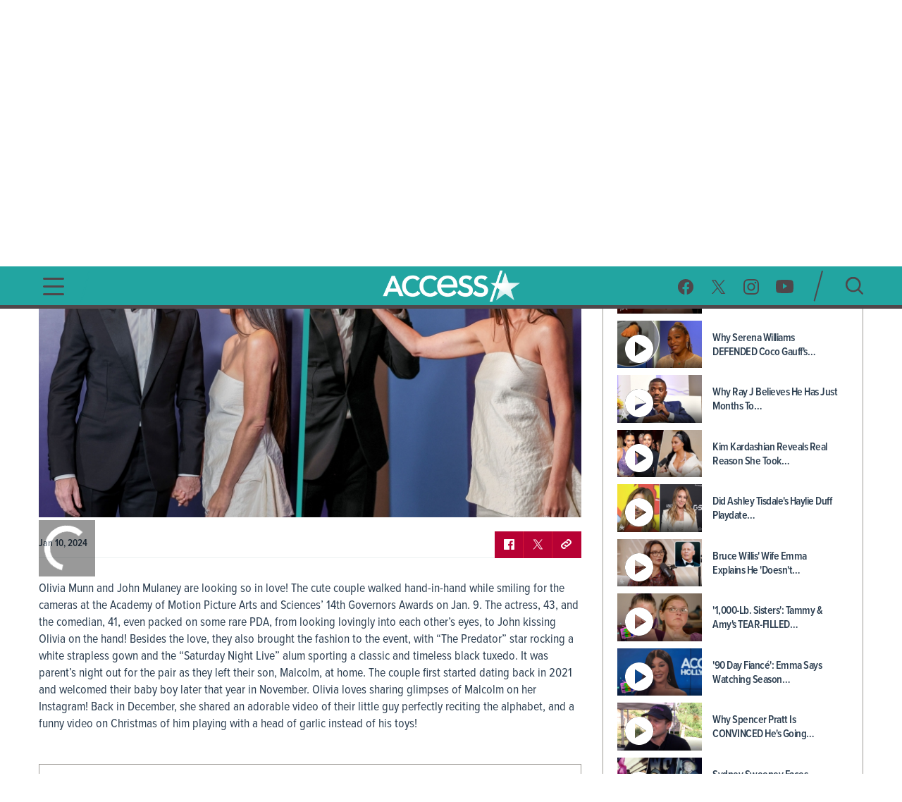

--- FILE ---
content_type: text/html; charset=utf-8
request_url: https://www.accessonline.com/videos/olivia-munn-john-mulaney-look-in-love-on-rare-red-carpet-date-night-at-governors-awards
body_size: 15386
content:
<!DOCTYPE html><html lang="en"><head><link rel="preconnect" href="https://fonts.gstatic.com" crossorigin=""><base href="/">
  <meta charset="utf-8">
  <title>Olivia Munn &amp; John Mulaney Look In Love On Rare Red Carpet Date Night At Governors Awards | Access </title>

  <meta name="viewport" content="width=device-width, initial-scale=1, maximum-scale=2">
  <!--Configure the player page to listen for external commands-->
  <meta name="tp:EnableExternalController" content="true" data-rh="true">
  <meta property="fb:pages" content="162290915432">
  <meta name="google-site-verification" content="TkPbHnf5fGyE6vrIQcUc5hATUn1xbAXICAeDmJ7TtsM">
  <meta name="msvalidate.01" content="925622343B9488A94BAEAC1029ED5D78">
  <link rel="apple-touch-icon" href="/assets/images/access-icon.png">
  <script>
    var mps = { _ready: function () { } };
    var _ghosteryLinkNotice = { init: function () { } };
  </script>

  <link rel="shortcut icon" href="favicon.ico?v1.0" type="image/x-icon">
  <link rel="icon" href="favicon.ico?v1.0" type="image/x-icon">

  <link id="canonical-url" rel="canonical" href="https://www.accessonline.com/videos/olivia-munn-john-mulaney-look-in-love-on-rare-red-carpet-date-night-at-governors-awards">

  <style type="text/css">@font-face{font-family:'Oswald';font-style:normal;font-weight:300;font-display:swap;src:url(https://fonts.gstatic.com/s/oswald/v57/TK3iWkUHHAIjg752FD8Gl-1PK62t.woff2) format('woff2');unicode-range:U+0460-052F, U+1C80-1C8A, U+20B4, U+2DE0-2DFF, U+A640-A69F, U+FE2E-FE2F;}@font-face{font-family:'Oswald';font-style:normal;font-weight:300;font-display:swap;src:url(https://fonts.gstatic.com/s/oswald/v57/TK3iWkUHHAIjg752HT8Gl-1PK62t.woff2) format('woff2');unicode-range:U+0301, U+0400-045F, U+0490-0491, U+04B0-04B1, U+2116;}@font-face{font-family:'Oswald';font-style:normal;font-weight:300;font-display:swap;src:url(https://fonts.gstatic.com/s/oswald/v57/TK3iWkUHHAIjg752Fj8Gl-1PK62t.woff2) format('woff2');unicode-range:U+0102-0103, U+0110-0111, U+0128-0129, U+0168-0169, U+01A0-01A1, U+01AF-01B0, U+0300-0301, U+0303-0304, U+0308-0309, U+0323, U+0329, U+1EA0-1EF9, U+20AB;}@font-face{font-family:'Oswald';font-style:normal;font-weight:300;font-display:swap;src:url(https://fonts.gstatic.com/s/oswald/v57/TK3iWkUHHAIjg752Fz8Gl-1PK62t.woff2) format('woff2');unicode-range:U+0100-02BA, U+02BD-02C5, U+02C7-02CC, U+02CE-02D7, U+02DD-02FF, U+0304, U+0308, U+0329, U+1D00-1DBF, U+1E00-1E9F, U+1EF2-1EFF, U+2020, U+20A0-20AB, U+20AD-20C0, U+2113, U+2C60-2C7F, U+A720-A7FF;}@font-face{font-family:'Oswald';font-style:normal;font-weight:300;font-display:swap;src:url(https://fonts.gstatic.com/s/oswald/v57/TK3iWkUHHAIjg752GT8Gl-1PKw.woff2) format('woff2');unicode-range:U+0000-00FF, U+0131, U+0152-0153, U+02BB-02BC, U+02C6, U+02DA, U+02DC, U+0304, U+0308, U+0329, U+2000-206F, U+20AC, U+2122, U+2191, U+2193, U+2212, U+2215, U+FEFF, U+FFFD;}@font-face{font-family:'Oswald';font-style:normal;font-weight:400;font-display:swap;src:url(https://fonts.gstatic.com/s/oswald/v57/TK3iWkUHHAIjg752FD8Gl-1PK62t.woff2) format('woff2');unicode-range:U+0460-052F, U+1C80-1C8A, U+20B4, U+2DE0-2DFF, U+A640-A69F, U+FE2E-FE2F;}@font-face{font-family:'Oswald';font-style:normal;font-weight:400;font-display:swap;src:url(https://fonts.gstatic.com/s/oswald/v57/TK3iWkUHHAIjg752HT8Gl-1PK62t.woff2) format('woff2');unicode-range:U+0301, U+0400-045F, U+0490-0491, U+04B0-04B1, U+2116;}@font-face{font-family:'Oswald';font-style:normal;font-weight:400;font-display:swap;src:url(https://fonts.gstatic.com/s/oswald/v57/TK3iWkUHHAIjg752Fj8Gl-1PK62t.woff2) format('woff2');unicode-range:U+0102-0103, U+0110-0111, U+0128-0129, U+0168-0169, U+01A0-01A1, U+01AF-01B0, U+0300-0301, U+0303-0304, U+0308-0309, U+0323, U+0329, U+1EA0-1EF9, U+20AB;}@font-face{font-family:'Oswald';font-style:normal;font-weight:400;font-display:swap;src:url(https://fonts.gstatic.com/s/oswald/v57/TK3iWkUHHAIjg752Fz8Gl-1PK62t.woff2) format('woff2');unicode-range:U+0100-02BA, U+02BD-02C5, U+02C7-02CC, U+02CE-02D7, U+02DD-02FF, U+0304, U+0308, U+0329, U+1D00-1DBF, U+1E00-1E9F, U+1EF2-1EFF, U+2020, U+20A0-20AB, U+20AD-20C0, U+2113, U+2C60-2C7F, U+A720-A7FF;}@font-face{font-family:'Oswald';font-style:normal;font-weight:400;font-display:swap;src:url(https://fonts.gstatic.com/s/oswald/v57/TK3iWkUHHAIjg752GT8Gl-1PKw.woff2) format('woff2');unicode-range:U+0000-00FF, U+0131, U+0152-0153, U+02BB-02BC, U+02C6, U+02DA, U+02DC, U+0304, U+0308, U+0329, U+2000-206F, U+20AC, U+2122, U+2191, U+2193, U+2212, U+2215, U+FEFF, U+FFFD;}@font-face{font-family:'Oswald';font-style:normal;font-weight:700;font-display:swap;src:url(https://fonts.gstatic.com/s/oswald/v57/TK3iWkUHHAIjg752FD8Gl-1PK62t.woff2) format('woff2');unicode-range:U+0460-052F, U+1C80-1C8A, U+20B4, U+2DE0-2DFF, U+A640-A69F, U+FE2E-FE2F;}@font-face{font-family:'Oswald';font-style:normal;font-weight:700;font-display:swap;src:url(https://fonts.gstatic.com/s/oswald/v57/TK3iWkUHHAIjg752HT8Gl-1PK62t.woff2) format('woff2');unicode-range:U+0301, U+0400-045F, U+0490-0491, U+04B0-04B1, U+2116;}@font-face{font-family:'Oswald';font-style:normal;font-weight:700;font-display:swap;src:url(https://fonts.gstatic.com/s/oswald/v57/TK3iWkUHHAIjg752Fj8Gl-1PK62t.woff2) format('woff2');unicode-range:U+0102-0103, U+0110-0111, U+0128-0129, U+0168-0169, U+01A0-01A1, U+01AF-01B0, U+0300-0301, U+0303-0304, U+0308-0309, U+0323, U+0329, U+1EA0-1EF9, U+20AB;}@font-face{font-family:'Oswald';font-style:normal;font-weight:700;font-display:swap;src:url(https://fonts.gstatic.com/s/oswald/v57/TK3iWkUHHAIjg752Fz8Gl-1PK62t.woff2) format('woff2');unicode-range:U+0100-02BA, U+02BD-02C5, U+02C7-02CC, U+02CE-02D7, U+02DD-02FF, U+0304, U+0308, U+0329, U+1D00-1DBF, U+1E00-1E9F, U+1EF2-1EFF, U+2020, U+20A0-20AB, U+20AD-20C0, U+2113, U+2C60-2C7F, U+A720-A7FF;}@font-face{font-family:'Oswald';font-style:normal;font-weight:700;font-display:swap;src:url(https://fonts.gstatic.com/s/oswald/v57/TK3iWkUHHAIjg752GT8Gl-1PKw.woff2) format('woff2');unicode-range:U+0000-00FF, U+0131, U+0152-0153, U+02BB-02BC, U+02C6, U+02DA, U+02DC, U+0304, U+0308, U+0329, U+2000-206F, U+20AC, U+2122, U+2191, U+2193, U+2212, U+2215, U+FEFF, U+FFFD;}</style>

  <script>
    (function (d) {
      var config = {
        kitId: 'cxa1vum',
        scriptTimeout: 3000,
        async: true
      },
        h = d.documentElement,
        t = setTimeout(function () {
          h.className = h.className.replace(/\bwf-loading\b/g, "") + " wf-inactive";
        }, config.scriptTimeout),
        tk = d.createElement("script"),
        f = false,
        s = d.getElementsByTagName("script")[0],
        a;
      h.className += " wf-loading";
      tk.src = '//use.typekit.net/' + config.kitId + '.js';
      tk.async = true;
      tk.onload = tk.onreadystatechange = function () {
        a = this.readyState;
        if (f || a && a != "complete" && a != "loaded") return;
        f = true;
        clearTimeout(t);
        try {
          Typekit.load(config)
        } catch (e) { }
      };
      s.parentNode.insertBefore(tk, s)
    })(document);
  </script>

  <script async="" src="//platform.twitter.com/widgets.js" charset="utf-8"></script>
  <script async="" src="//www.instagram.com/embed.js" charset="utf-8"></script>
  <script async="" src="//connect.facebook.net/en_US/sdk.js#xfbml=1&amp;version=v2.5" type="text/plain" class="optanon-category-11"></script>

  <!-- MPS / PUB ADS -->
  <!-- PUB ADS -->
  <script>
    var mpscall = {
      "site": "accesshollywood-web",
      "type": "", // the page content type
      "cat": "", // set to desktop or mobile
      "cag[tags]": "", // pipe separated list of keywords
    }
  </script>
  <script id="mps-manager" type="text/plain" class="optanon-category-13">
          var mpscall = {"site":"accesshollywood-web","type":"video detail","cat":"videos","cag[tags]":"academy of motion picture arts and sciences' 14th governors awards|award show|awards|celebrity|dating|john mulaney|lifestyle|love|news|olivia munn|pda|relationship|‘date night’"};
          var mpsopts = {
            "host": "mps.nbcuni.com",
            "updatecorrelator": true
          }
          var mps = mps || {};
          mps._ext = mps._ext || {};
          mps._adsheld = [];
          mps._queue = mps._queue || {};
          mps._queue.mpsloaded = mps._queue.mpsloaded || [];
          mps._queue.mpsinit = mps._queue.mpsinit || [];
          mps._queue.gptloaded = mps._queue.gptloaded || [];
          mps._queue.adload = mps._queue.adload || [];
          mps._queue.adclone = mps._queue.adclone || [];
          mps._queue.adview = mps._queue.adview || [];
          mps._queue.refreshads = mps._queue.refreshads || [];
          mps.__timer = Date.now() || function () {
            return +new Date
          };
          mps.__intcode = "v2";
          if (typeof mps.getAd != "function") mps.getAd = function (adunit) {
            if (typeof adunit != "string") return false;
            var slotid = "mps-getad-" + adunit.replace(/W/g, "");
            if (!mps._ext || !mps._ext.loaded) {
              mps._queue.gptloaded.push(function () {
                typeof mps._gptfirst == "function" && mps._gptfirst(adunit, slotid);
                mps.insertAd("#" + slotid, adunit)
              });
              mps._adsheld.push(adunit)
            }
            return '<div id="' + slotid + '" class="mps-wrapper" data-mps-fill-slot="' + adunit + '"></div>'
          };
          (function () {
            head = document.head || document.getElementsByTagName("head")[0], mpsload = document.createElement("script");
            mpsload.src = "//" + mpsopts.host + "/fetch/ext/load-" + "accesshollywood-web" + ".js?nowrite=2";
            mpsload.id = "mps-load";
            head.insertBefore(mpsload, head.firstChild)
          })();
      </script>

  <script id="schema-site" type="application/ld+json"></script>
  <script id="schema-organization" type="application/ld+json"></script>
  <script id="schema-page" type="application/ld+json">{"@context":"https://schema.org","@type":"VideoObject","mainEntityOfPage":{"@type":"WebPage","@id":"https://www.accessonline.com/videos/olivia-munn-john-mulaney-look-in-love-on-rare-red-carpet-date-night-at-governors-awards"},"headline":"Olivia Munn & John Mulaney Look In Love On Rare Red Carpet Date Night At Governors Awards | Access","image":["https://prod-accessonline-be.s3-us-west-2.amazonaws.com/uploads/2024/01/ACCESSOLIVIAMUNNJOHNMULANEYDATENIGHT011024GETTY.jpg"],"datePublished":"2024-01-10T08:00:00-08:00","dateModified":"2024-01-10T08:05:03-08:00","author":{"@type":"Person","name":"Access Contributor"},"publisher":{"@type":"Organization","name":"Access","logo":{"@type":"ImageObject","url":"https://www.accessonline.com/assets/images/meta-logo-new-1.png"}},"description":"Olivia Munn and John Mulaney are looking so in love! The cute couple walked hand-in-hand while smiling for the cameras at the Academy of Motion Picture Arts and Sciences' 14th Governors Awards on Jan. 9. The actress, 43, and the comedian, 41, even packed on some rare PDA, from looking lovingly into each other's eyes, to John kissing Olivia on the hand! Besides the love, they also brought the fashion to the event, with \"The Predator\" star rocking a white strapless gown and the \"Saturday Night Live\" alum sporting a classic and timeless black tuxedo. It was parent's night out for the pair as they left their son, Malcolm, at home. The couple first started dating back in 2021 and welcomed their baby boy later that year in November. Olivia loves sharing glimpses of Malcolm on her Instagram! Back in December, she shared an adorable video of their little guy perfectly reciting the alphabet, and a funny video on Christmas of him playing with a head of garlic instead of his toys!","name":"Olivia Munn & John Mulaney Look In Love On Rare Red Carpet Date Night At Governors Awards | Access","thumbnailUrl":"https://prod-accessonline-be.s3-us-west-2.amazonaws.com/uploads/2024/01/ACCESSOLIVIAMUNNJOHNMULANEYDATENIGHT011024GETTY-160x90.jpg","uploadDate":"2024-01-10T08:00:00+00:00","contentUrl":"https://link.theplatform.com/s/BdHJDC/media/guid/2704117587/ACCN675333793?format=SMIL&schema=2.0&formats=m3u%2CMPEG4&manifest=m3u&switch=HLSServiceSecure"}</script>
  <script type="text/javascript" src="//native.sharethrough.com/assets/sfp.js"></script>
  <script async="" src="//pagead2.googlesyndication.com/pagead/js/adsbygoogle.js"></script>
  <script>
    (adsbygoogle = window.adsbygoogle || []).push({
      google_ad_client: "ca-pub-8474154011709210",
      enable_page_level_ads: true
    });
  </script>

  <!-- OptanonConsentNoticeStart -->
  <script src="https://cdn.cookielaw.org/consent/8499ce78-21a3-4dbe-a832-03377eb059e2/otSDKStub.js" type="text/javascript" charset="UTF-8" data-domain-script="8499ce78-21a3-4dbe-a832-03377eb059e2" integrity="sha384-TKdmlzVmoD70HzftTw4WtOzIBL5mNx8mXSRzEvwrWjpIJ7FZ/EuX758yMDWXtRUN" crossorigin="anonymous"></script>
  <script type="text/javascript">
  function OptanonWrapper() {
    window.OneTrust.OnConsentChanged(() => {
      window.location.reload();
    });
  }

  window.appEventData = window.appEventData || [];
  </script>
  <!-- OptanonConsentNoticeEnd -->

  <!-- OneTrust IAB US Privacy (USP) -->
  <script src="https://cdn.cookielaw.org/opt-out/otCCPAiab.js" type="text/javascript" charset="UTF-8" ccpa-opt-out-ids="USP" ccpa-opt-out-geo="US" ccpa-opt-out-lspa="false"></script>
  <!-- OneTrust IAB US Privacy (USP) end -->

  <style>
  main.user-country-us button#ot-sdk-btn.ot-sdk-show-settings {
    padding-left: 36px !important;
    background: url('/assets/images/onetrust/privacyoptions123x59.png') no-repeat 2px 1px !important;
    background-size: 30px !important;
  }

  main.user-country-us .header__nav-footer__links button#ot-sdk-btn.ot-sdk-show-settings {
    background-position: 2px 5.4px !important;
  }

  .contextual-widget-container {
    margin-bottom: 30px;
  }

  .contextual-widget-container p {
    color: #000000;
    letter-spacing: 0.25px;
    line-height: 1;
  }

  ins.adsbygoogle.adsbygoogle-noablate {
    z-index: 2147483646 !important;
  }
  </style>
  <script>
    window.addEventListener('load', function() {
      document.querySelectorAll('ins.adsbygoogle iframe').forEach(frame => {
        if (frame && frame.parentElement && frame.parentElement.parentElement) {
          var parentInsElement = frame.parentElement.parentElement;

          console.log('Google Ad iframe found');

          parentInsElement.style.zIndex = '2147483644';

          frame.addEventListener('load', function() {
            console.log('Google Ad iframe loaded');

            parentInsElement.style.zIndex = '2147483645';
          });
        }
      });
    });
  </script>
<style>html,body{margin:0;padding:0;border:0;font-size:100%;font:inherit;vertical-align:baseline}body{line-height:1}*{box-sizing:border-box}body{font-family:proxima-nova-condensed;font-weight:400}@media (max-width: 991px){body{width:100%;overflow-x:hidden}}</style><style>html,body,div,span,h1,h2,h3,p,a,img,b,ul,li,label,figure,footer,header,nav,time{margin:0;padding:0;border:0;font-size:100%;font:inherit;vertical-align:baseline}figure,footer,header,nav{display:block}body{line-height:1}ul,li{list-style:none}button{background-color:transparent;outline:none;border:0;cursor:pointer}a{text-decoration:none;outline:none}*{box-sizing:border-box}.sr-only{position:absolute;width:1px;height:1px;padding:0;overflow:hidden;clip:rect(0,0,0,0);white-space:nowrap;border:0}body{font-family:proxima-nova-condensed;font-weight:400}@media (max-width: 991px){body{width:100%;overflow-x:hidden}}img{max-width:100%}.wrapper{max-width:1200px;margin-left:auto;margin-right:auto;padding-left:15px;padding-right:15px}.the-header-gradient-line{height:5px}@media (max-width: 991px){.the-header-gradient-line{height:3px}}.footer__copy,.footer__copy p{color:#4f474a;font-size:14px;line-height:17px}.header__nav-footer__copy-right{padding:15px 25px 0;text-align:center;font-size:12px;line-height:15px;color:#fff}h1,h2,h3{font-weight:600;color:#2c3e50}h1{font-size:48px;letter-spacing:-.5px}@media (max-width: 991px){h1{font-size:26px}}h2{font-size:26px;letter-spacing:-.5px}h3{font-size:20px;letter-spacing:-.5px}p{color:#2c3e50;font-weight:400;font-size:18px;letter-spacing:0;line-height:24px}li{color:#2c3e50}@media (min-width: 992px){.ao-layout__main{float:left;width:68.3760683761%;padding-right:30px}}.ao-layout__sub{position:relative}@media (min-width: 992px){.ao-layout__sub{width:31.6239316239%;float:left}}.the-header-gradient-line{background-image:linear-gradient(135deg,#4F474A 0%,#4F474A 32%,#4F474A 76%,#4F474A 100%)}.ao-layout:after{content:"";display:table;clear:both}.ao-default-page{width:100%;overflow:hidden}.ao-default-page p{margin-bottom:19px}.video{margin-bottom:25px}.video .description p{margin-bottom:18px}.main-video:fullscreen{padding-bottom:0!important;height:100%;width:100%;box-sizing:border-box}</style><link rel="stylesheet" href="styles.4a4ebf198d0d256e.css" media="print" onload="this.media='all'"><noscript><link rel="stylesheet" href="styles.4a4ebf198d0d256e.css"></noscript><style ng-transition="ao">.temp[_ngcontent-sc99]{height:400px}main[_ngcontent-sc99]{padding-top:120px}@media (max-width: 991px){main[_ngcontent-sc99]{padding-top:98px}}#sliding-popup.sliding-popup-bottom[_ngcontent-sc99]{background:#1f1f1f;opacity:.85;position:fixed}#sliding-popup[_ngcontent-sc99]{margin:0;padding:0;width:100%;z-index:99999;left:0;text-align:center}#sliding-popup[_ngcontent-sc99]   .popup-content[_ngcontent-sc99]{margin:0 auto;max-width:80%;display:inline-block;text-align:left;width:100%}#sliding-popup[_ngcontent-sc99]   .popup-content[_ngcontent-sc99]   #popup-text[_ngcontent-sc99]{max-width:67%;padding:28px 0 34px;font-family:proxima-nova-condensed;color:#fff;float:left;font-weight:700;margin:5px 0 0;max-width:60%}#sliding-popup[_ngcontent-sc99]   .popup-content[_ngcontent-sc99]   #popup-buttons[_ngcontent-sc99]{padding-top:34px;float:right;margin:0 0 1em;max-width:40%}#sliding-popup[_ngcontent-sc99]   .popup-content[_ngcontent-sc99]   #popup-buttons[_ngcontent-sc99]   button[_ngcontent-sc99]{width:118px;height:45px;background-color:#84dae5;background-image:none;box-shadow:none;margin:0;border-radius:0;font-size:14px;text-transform:uppercase;font-family:proxima-nova-condensed;color:#400095;text-shadow:none}</style><style ng-transition="ao">.header-highlights[_ngcontent-sc96]{z-index:100;position:fixed;top:0;left:0;width:100%;background-color:#231f20;height:35px;padding:10px;color:#fff;font-weight:600;font-size:15px;line-height:1.2;letter-spacing:0;text-transform:uppercase;text-align:center}</style><style ng-transition="ao">.header__social-search__icons[_ngcontent-sc97]:after, .header__nav-footer__social-search[_ngcontent-sc97]:after, .header[_ngcontent-sc97]   .wrapper[_ngcontent-sc97]:after{content:"";display:table;clear:both}.header__social-search__search-btn[_ngcontent-sc97]   button[_ngcontent-sc97], .header__social-search__icons[_ngcontent-sc97]   a[_ngcontent-sc97]{background-image:url(/assets/images/icon-sprit-4.svg);background-size:126px 182px;background-repeat:no-repeat}.header__nav-footer__social-search__icons[_ngcontent-sc97]   a[_ngcontent-sc97]{background-image:url(/assets/images/icon-menu-social-2.svg);background-size:94px 45px;background-repeat:no-repeat}.header__nav-button--open[_ngcontent-sc97]   span[_ngcontent-sc97]{background-image:url(/assets/images/humberger-menu-1.svg);background-size:30px 25px;background-repeat:no-repeat}.header__nav-button--close[_ngcontent-sc97]   span[_ngcontent-sc97]{background-image:url(/assets/images/icon-menu-close.svg);background-size:16px 16px;background-repeat:no-repeat}@keyframes _ngcontent-sc97_slideIn{0%{left:-400px;opacity:0}to{left:0;opacity:1}}@keyframes _ngcontent-sc97_slideOut{0%{left:0;opacity:1}to{left:-400px;opacity:0}}.header[_ngcontent-sc97]{z-index:100;position:fixed;top:35px;left:0;width:100%;background:#22a5a1}.header[_ngcontent-sc97]   .wrapper[_ngcontent-sc97], .header__logo[_ngcontent-sc97], .header__social-search[_ngcontent-sc97], .header__nav-button[_ngcontent-sc97], .header__nav[_ngcontent-sc97]{height:85px}@media (max-width: 991px){.header[_ngcontent-sc97]   .wrapper[_ngcontent-sc97], .header__logo[_ngcontent-sc97], .header__social-search[_ngcontent-sc97], .header__nav-button[_ngcontent-sc97], .header__nav[_ngcontent-sc97]{height:60px}}.header__nav[_ngcontent-sc97]{position:fixed;opacity:0;left:-400px;top:0;width:400px;min-height:100vh;overflow:hidden}@media (max-width: 991px){.header__nav[_ngcontent-sc97]{background-image:url(/assets/images/bg-menu-1.png);background-size:cover}}.header__nav[_ngcontent-sc97]   .background[_ngcontent-sc97]{position:absolute;inset:0;background-image:url(/assets/images/bg-menu-1.png);background-size:cover}@media (max-width: 991px){.header__nav[_ngcontent-sc97]   .background[_ngcontent-sc97]{display:none}}.header__nav[_ngcontent-sc97]   .scroll-bar[_ngcontent-sc97]{height:calc(100vh - 65px);padding-right:5px}@media (max-width: 991px){.header__nav[_ngcontent-sc97]{width:100%;opacity:1;left:-100%}}@media (max-width: 767px) and (orientation: landscape){.header__nav[_ngcontent-sc97]{overflow:scroll}}.header__nav--open[_ngcontent-sc97]{animation:_ngcontent-sc97_slideIn .5s forwards}.header__nav--open[_ngcontent-sc97]   .header__nav-button--close[_ngcontent-sc97]   span[_ngcontent-sc97]{visibility:visible;opacity:1;transition:opacity 2s ease-in-out,visibility 2s ease-in-out}@media (max-width: 991px){.header__nav--open[_ngcontent-sc97]{animation:slideInMobile .5s forwards}@keyframes slideInMobile{0%{left:-100%;opacity:0}to{left:0;opacity:1}}}.header__nav--open[_ngcontent-sc97]   .modal[_ngcontent-sc97]{position:fixed;inset:0;background:rgba(0,0,0,.6);transition:left .6s}@media (max-width: 991px){.header__nav--open[_ngcontent-sc97]   .modal[_ngcontent-sc97]{display:none}}.header__nav--close[_ngcontent-sc97]{animation:_ngcontent-sc97_slideOut .5s forwards}@media (max-width: 991px){.header__nav--close[_ngcontent-sc97]{animation:slideOutMobile .5s forwards}@keyframes slideOutMobile{0%{left:0;opacity:1}to{left:-100%;opacity:0}}}.header__nav-navigation[_ngcontent-sc97]{position:relative}@media (max-width: 991px){.header__nav-navigation[_ngcontent-sc97]{height:unset}}.header__nav-navigation[_ngcontent-sc97]   nav[_ngcontent-sc97] > ul[_ngcontent-sc97]{padding:0 65px 70px}@media (max-width: 991px){.header__nav-navigation[_ngcontent-sc97]   nav[_ngcontent-sc97] > ul[_ngcontent-sc97]{padding:0 25px 25px}}.header__nav-navigation[_ngcontent-sc97]   nav[_ngcontent-sc97] > ul[_ngcontent-sc97] > li[_ngcontent-sc97]   a[_ngcontent-sc97]{font-weight:600;color:#4426b2;text-transform:uppercase;display:block;padding:9px 0;font-size:100%;line-height:100%;letter-spacing:0;color:#fff;text-align:center}@media (max-width: 320px){.header__nav-navigation[_ngcontent-sc97]   nav[_ngcontent-sc97] > ul[_ngcontent-sc97] > li[_ngcontent-sc97]   a[_ngcontent-sc97]{padding:10px 0}}@media (max-width: 767px) and (orientation: landscape){.header__nav-navigation[_ngcontent-sc97]   nav[_ngcontent-sc97] > ul[_ngcontent-sc97] > li[_ngcontent-sc97]   a[_ngcontent-sc97]{padding:7px 0}}.header__nav-navigation[_ngcontent-sc97]   nav[_ngcontent-sc97] > ul[_ngcontent-sc97] > li[_ngcontent-sc97]   a[_ngcontent-sc97]:hover, .header__nav-navigation[_ngcontent-sc97]   nav[_ngcontent-sc97] > ul[_ngcontent-sc97] > li[_ngcontent-sc97]   a.active[_ngcontent-sc97]{font-size:28px}.header__nav-footer[_ngcontent-sc97]{position:relative;margin:0 65px;padding-bottom:20px;border-top:1px solid rgba(255,255,255,.25);width:calc(100% - 130px)}@media (max-width: 991px){.header__nav-footer[_ngcontent-sc97]{width:75%;margin:0 auto 100px}}.header__nav-footer__links[_ngcontent-sc97]{padding:20px 0}.header__nav-footer__links[_ngcontent-sc97] > ul[_ngcontent-sc97]{display:block;text-align:center}.header__nav-footer__links[_ngcontent-sc97] > ul[_ngcontent-sc97]   li[_ngcontent-sc97]{display:inline-block}.header__nav-footer__links[_ngcontent-sc97] > ul[_ngcontent-sc97]   li[_ngcontent-sc97]   a[_ngcontent-sc97]{display:inline-block;font-weight:400;padding:0 5px;color:#fff;font-size:14px;line-height:28px;text-transform:uppercase}@media (max-width: 320px){.header__nav-footer__links[_ngcontent-sc97] > ul[_ngcontent-sc97]   li[_ngcontent-sc97]   a[_ngcontent-sc97]{padding:2px 0;font-size:13px;line-height:20px}}.header__nav-footer__links[_ngcontent-sc97] > ul[_ngcontent-sc97]   li[_ngcontent-sc97]   a[_ngcontent-sc97]:hover{opacity:.7}.header__nav-footer__links[_ngcontent-sc97] > ul[_ngcontent-sc97]   li[_ngcontent-sc97]:not(:last-of-type):after{padding:0 2px;font-size:12px;line-height:28px;content:"/";color:#fff}.header__nav-footer__links[_ngcontent-sc97]   #ot-sdk-btn.ot-sdk-show-settings[_ngcontent-sc97]{border:none;text-transform:uppercase;color:#fff;font-family:proxima-nova-condensed;font-size:14px;line-height:28px;padding:0 5px}.header__nav-footer__links[_ngcontent-sc97]   #ot-sdk-btn.ot-sdk-show-settings[_ngcontent-sc97]:hover{opacity:.7;background:none}.header__nav-footer__social-search__icons[_ngcontent-sc97]{text-align:center}.header__nav-footer__social-search__icons[_ngcontent-sc97]   a[_ngcontent-sc97]{display:inline-block;height:22px;width:22px;margin:0 10px 0 9px}.header__nav-footer__social-search__icons[_ngcontent-sc97]   a.facebook[_ngcontent-sc97]{background-position:0 0}.header__nav-footer__social-search__icons[_ngcontent-sc97]   a.facebook[_ngcontent-sc97]:hover{background-position:0 -23px}.header__nav-footer__social-search__icons[_ngcontent-sc97]   a.twitter[_ngcontent-sc97]{background-position:-23px 0}.header__nav-footer__social-search__icons[_ngcontent-sc97]   a.twitter[_ngcontent-sc97]:hover{background-position:-23px -23px}.header__nav-footer__social-search__icons[_ngcontent-sc97]   a.instagram[_ngcontent-sc97]{background-position:-45px 0;width:23px}.header__nav-footer__social-search__icons[_ngcontent-sc97]   a.instagram[_ngcontent-sc97]:hover{background-position:-45px -23px}.header__nav-footer__social-search__icons[_ngcontent-sc97]   a.youtube[_ngcontent-sc97]{width:25px;background-position:-69px 0}.header__nav-footer__social-search__icons[_ngcontent-sc97]   a.youtube[_ngcontent-sc97]:hover{background-position:-69px -23px}.header__logo[_ngcontent-sc97]{position:absolute;left:50%;margin-left:-127.5px;padding:12.5px 0;width:255px;overflow:hidden}@media (max-width: 991px){.header__logo[_ngcontent-sc97]{padding:18px 0;width:153px;margin-left:-76.5px}}.header__logo[_ngcontent-sc97]   h1[_ngcontent-sc97], .header__logo[_ngcontent-sc97]   a[_ngcontent-sc97]{display:block;height:60px;background:url(/assets/images/logo-3.png) no-repeat center;background-size:382.5px 60px;text-indent:-255px}@media (max-width: 991px){.header__logo[_ngcontent-sc97]   h1[_ngcontent-sc97], .header__logo[_ngcontent-sc97]   a[_ngcontent-sc97]{height:24px;background-size:153px 24px}}.header__logo[_ngcontent-sc97]   h1[_ngcontent-sc97]{color:#fff}.header__social-search[_ngcontent-sc97]{padding:20px 0;float:right}.header__social-search__icons[_ngcontent-sc97]{padding:11.5px 17.5px 11.5px 11.5px;float:left}.header__social-search__icons[_ngcontent-sc97]   a[_ngcontent-sc97]{display:block;height:23px;width:24px;float:left;margin:0 11.5px}.header__social-search__icons[_ngcontent-sc97]   a.facebook[_ngcontent-sc97]{background-position:0 0}.header__social-search__icons[_ngcontent-sc97]   a.facebook[_ngcontent-sc97]:hover{background-position:0 -46px}.header__social-search__icons[_ngcontent-sc97]   a.twitter[_ngcontent-sc97]{background-position:-24px 0}.header__social-search__icons[_ngcontent-sc97]   a.twitter[_ngcontent-sc97]:hover{background-position:-24px -46px}.header__social-search__icons[_ngcontent-sc97]   a.instagram[_ngcontent-sc97]{background-position:-48px 0;width:23px}.header__social-search__icons[_ngcontent-sc97]   a.instagram[_ngcontent-sc97]:hover{background-position:-48px -46px}.header__social-search__icons[_ngcontent-sc97]   a.youtube[_ngcontent-sc97]{width:25px;background-position:-71px 0}.header__social-search__icons[_ngcontent-sc97]   a.youtube[_ngcontent-sc97]:hover{background-position:-71px -46px}@media (max-width: 991px){.header__social-search__icons[_ngcontent-sc97]{display:none}}.header__social-search__search-input[_ngcontent-sc97]{float:left;width:15px;height:45px;position:relative}.header__social-search__search-input[_ngcontent-sc97]   input[_ngcontent-sc97]{display:none}.header__social-search__search-input[_ngcontent-sc97]   label[_ngcontent-sc97]{height:0}.header__social-search__search-input[_ngcontent-sc97]   div[_ngcontent-sc97]{width:45px;height:2px;position:absolute;top:50%;transform:rotate(-75deg) translateY(-16px) translate(-3px);border-radius:1px;background-color:#4f474a;bottom:0}@media (max-width: 991px){.header__social-search__search-input[_ngcontent-sc97]{display:none}}.header__social-search__search-btn[_ngcontent-sc97]{padding:10px 0 10px 30px;float:left}@media (max-width: 991px){.header__social-search__search-btn[_ngcontent-sc97]{padding-top:0}}.header__social-search__search-btn[_ngcontent-sc97]   button[_ngcontent-sc97]{height:25px;width:25px;display:block;border:none;text-indent:-100px;overflow:hidden;background-position:-97px -1px}.header__social-search__search-btn[_ngcontent-sc97]   button[_ngcontent-sc97]:hover{background-position:-97px -27px}.header__nav-button--open[_ngcontent-sc97]{width:30px;margin-top:30px;float:left;display:block}.header__nav-button--open[_ngcontent-sc97]   span[_ngcontent-sc97]{width:30px;height:25px;display:block}@media (max-width: 991px){.header__nav-button--open[_ngcontent-sc97]{margin-top:18px}}.header__nav-button--close[_ngcontent-sc97]{display:block;height:65px;width:100%;text-align:right;z-index:1}.header__nav-button--close[_ngcontent-sc97]   span[_ngcontent-sc97]{position:fixed;visibility:hidden;opacity:0;top:8px;left:364px;width:16px;height:16px}@media (max-width: 991px){.header__nav-button--close[_ngcontent-sc97]   span[_ngcontent-sc97]{left:calc(100% - 36px);top:6px}}@media (min-width: 768px) and (max-width: 1024px){.header__nav-button--close[_ngcontent-sc97]   span[_ngcontent-sc97]{top:14px}}.header__nav-button--seperator[_ngcontent-sc97]{float:left;width:15px;height:45px;position:relative;margin-top:20px;margin-left:30px}.header__nav-button--seperator[_ngcontent-sc97]   div[_ngcontent-sc97]{width:45px;height:2px;position:absolute;top:50%;transform:rotate(-75deg) translateY(-16px) translate(-3px);border-radius:1px;background-color:#22a5a1;bottom:0}@media (max-width: 991px){.header__nav-button--seperator[_ngcontent-sc97]{display:none}}.header[_ngcontent-sc97]   .search-input[_ngcontent-sc97]{height:0;width:100%;position:absolute;background:#fff;box-shadow:0 40px 90px #0003;z-index:0;overflow:hidden}@media (min-width: 992px){.header[_ngcontent-sc97]   .search-input[_ngcontent-sc97]{transition:.3s ease all}}.header[_ngcontent-sc97]   .search-input--open[_ngcontent-sc97]{height:85px}@media (max-width: 991px){.header[_ngcontent-sc97]   .search-input--open[_ngcontent-sc97]{height:60px}}.header[_ngcontent-sc97]   .search-input[_ngcontent-sc97]   .wrapper[_ngcontent-sc97]{position:relative}.header[_ngcontent-sc97]   .search-input[_ngcontent-sc97]   label[_ngcontent-sc97]{display:none}.header[_ngcontent-sc97]   .search-input[_ngcontent-sc97]   input[_ngcontent-sc97]{height:85px;width:100%;vertical-align:middle;font-size:36px;border:none;outline:none;font-weight:300}@media (max-width: 991px){.header[_ngcontent-sc97]   .search-input[_ngcontent-sc97]   input[_ngcontent-sc97]{height:60px;font-size:24px}}.header[_ngcontent-sc97]   .search-input[_ngcontent-sc97]   input[_ngcontent-sc97]::placeholder{color:#ccc;opacity:1}.header[_ngcontent-sc97]   .search-input[_ngcontent-sc97]   input[_ngcontent-sc97]:-ms-input-placeholder{color:#ccc}.header[_ngcontent-sc97]   .search-input[_ngcontent-sc97]   input[_ngcontent-sc97]::-ms-input-placeholder{color:#ccc}.header[_ngcontent-sc97]   .search-input[_ngcontent-sc97]   button[_ngcontent-sc97]{position:absolute;padding:8px 15px;border-radius:15px;background-color:#eee;color:#999;right:0;top:30px;text-transform:uppercase;letter-spacing:1.3}@media (max-width: 991px){.header[_ngcontent-sc97]   .search-input[_ngcontent-sc97]   button[_ngcontent-sc97]{padding:4px 8px;top:20px;right:15px}}.searchInput[_ngcontent-sc97]{-webkit-user-select:auto!important}</style><style ng-transition="ao">.footer__social-search[_ngcontent-sc98]:after, .footer[_ngcontent-sc98]   .wrapper[_ngcontent-sc98]:after{content:"";display:table;clear:both}.footer__social-search__icons[_ngcontent-sc98]   a[_ngcontent-sc98]{background-image:url(/assets/images/icon-sprit-4.svg);background-size:126px 182px;background-repeat:no-repeat}.footer[_ngcontent-sc98]{padding:60px 0;text-align:center;background:linear-gradient(180deg,#E5E3E4 0%,#FFFFFF 100%)}.footer__logo[_ngcontent-sc98]{margin-bottom:28px}.footer__logo[_ngcontent-sc98]   img[_ngcontent-sc98]{max-width:127px}.footer__links[_ngcontent-sc98]{margin-bottom:27px}.footer__links[_ngcontent-sc98] > ul[_ngcontent-sc98]{display:block;margin-bottom:15px;text-align:center}.footer__links[_ngcontent-sc98] > ul[_ngcontent-sc98]   li[_ngcontent-sc98]{display:inline-block}.footer__links[_ngcontent-sc98] > ul[_ngcontent-sc98]   li[_ngcontent-sc98]   a[_ngcontent-sc98]{display:inline-block;padding:0 5px;color:#4f474a;font-size:16px;line-height:20px;text-transform:uppercase}.footer__links[_ngcontent-sc98] > ul[_ngcontent-sc98]   li[_ngcontent-sc98]   a[_ngcontent-sc98]:hover{color:#b70134}.footer__links[_ngcontent-sc98] > ul[_ngcontent-sc98]   li[_ngcontent-sc98]:not(:last-of-type):after{padding:0 7px 0 8px;content:"/"}.footer__links[_ngcontent-sc98] > ul[_ngcontent-sc98]   .spacer[_ngcontent-sc98]{display:none}.footer__social-search__icons[_ngcontent-sc98]{margin-bottom:28px}.footer__social-search__icons[_ngcontent-sc98]   a[_ngcontent-sc98]{display:inline-block;height:23px;width:25px;margin:0 10px 0 9px}.footer__social-search__icons[_ngcontent-sc98]   a.facebook[_ngcontent-sc98], .footer__social-search__icons[_ngcontent-sc98]   a.facebook[_ngcontent-sc98]:hover{background-position:0 -23px}.footer__social-search__icons[_ngcontent-sc98]   a.twitter[_ngcontent-sc98], .footer__social-search__icons[_ngcontent-sc98]   a.twitter[_ngcontent-sc98]:hover{background-position:-23px -23px}.footer__social-search__icons[_ngcontent-sc98]   a.instagram[_ngcontent-sc98]{background-position:-48px -23px;width:23px}.footer__social-search__icons[_ngcontent-sc98]   a.instagram[_ngcontent-sc98]:hover{background-position:-48px -23px}.footer__social-search__icons[_ngcontent-sc98]   a.youtube[_ngcontent-sc98]{width:25px;background-position:-71px -23px}.footer__social-search__icons[_ngcontent-sc98]   a.youtube[_ngcontent-sc98]:hover{background-position:-71px -23px}.footer[_ngcontent-sc98]   #ot-sdk-btn.ot-sdk-show-settings[_ngcontent-sc98]{border:none;padding:0;text-transform:uppercase;color:#4f474a;font-family:proxima-nova-condensed;font-size:16px;line-height:20px}.footer[_ngcontent-sc98]   #ot-sdk-btn.ot-sdk-show-settings[_ngcontent-sc98]:hover{color:#b70134;background:none}@media (max-width: 767px){.footer[_ngcontent-sc98]{padding:40px 0}.footer__logo[_ngcontent-sc98]{margin-bottom:36px}.footer__links[_ngcontent-sc98]{margin-bottom:40px}.footer__links[_ngcontent-sc98] > ul[_ngcontent-sc98]{margin:0 30px}.footer__links[_ngcontent-sc98] > ul[_ngcontent-sc98]   li[_ngcontent-sc98]{margin-bottom:24px}.footer__links[_ngcontent-sc98] > ul[_ngcontent-sc98]   li.spacer[_ngcontent-sc98]:after{display:block}.footer__links[_ngcontent-sc98] > ul[_ngcontent-sc98]   .spacer[_ngcontent-sc98]{display:block}.footer__links[_ngcontent-sc98] > ul[_ngcontent-sc98]:last-of-type   li[_ngcontent-sc98]{display:block}.footer__links[_ngcontent-sc98] > ul[_ngcontent-sc98]:last-of-type   li[_ngcontent-sc98]:after{display:none}.footer__copy[_ngcontent-sc98]{margin:0 12px;color:#4f474a;font-size:14px;line-height:17px}}#adchoice-popup[_ngcontent-sc98]{position:fixed;border-radius:10px;inset:100px 50px 50px;max-width:720px;max-height:557px;background-color:#fff;box-shadow:0 10px 25px #0003;margin:0 auto;z-index:99999}@media (max-width: 820px){#adchoice-popup[_ngcontent-sc98]{inset:85px 15px 15px}}#adchoice-popup[_ngcontent-sc98]   iframe[_ngcontent-sc98]{border-radius:10px;height:100%;width:100%}#adchoice-popup[_ngcontent-sc98]   .adchice-popup-close[_ngcontent-sc98]{display:block;position:absolute;top:-30px;right:0;height:25px;background-color:#29006c;border-radius:13px;line-height:25px;padding:2px 15px 0;text-transform:uppercase;color:#fff}</style><meta name="author" content="Access"><meta name="robots" content="max-image-preview:large"><style ng-transition="ao">.video-wrapper__content__thumbs[_ngcontent-sc82]   .powered-by[_ngcontent-sc82]:after, .video-wrapper__content__social-share[_ngcontent-sc82]:after{content:"";display:table;clear:both}.video-wrapper__main-title[_ngcontent-sc82]{margin:39px 0 28px;line-height:57px}@media (max-width: 991px){.video-wrapper__main-title[_ngcontent-sc82]{margin:23px 0 20px;line-height:32px}}.video-wrapper__content[_ngcontent-sc82] > p[_ngcontent-sc82]{margin-bottom:18px}@media (max-width: 991px){.video-wrapper__content[_ngcontent-sc82] > p[_ngcontent-sc82]{margin-bottom:15px}}.video-wrapper__content__main-video[_ngcontent-sc82]{position:relative;padding-bottom:56.25%;margin-bottom:20px;height:0;background:#000}.video-wrapper__content__main-video[_ngcontent-sc82]     video{position:absolute;top:0;left:0;z-index:10!important}.video-wrapper__content__social-share[_ngcontent-sc82]{margin-bottom:32px;box-shadow:inset 0 -1px #ecf0f1}.video-wrapper__content__social-share[_ngcontent-sc82]   .left[_ngcontent-sc82]{float:left;line-height:35px;font-size:14px;font-weight:600;color:#2c3e50}.video-wrapper__content__social-share[_ngcontent-sc82]   .right[_ngcontent-sc82]{float:right}.video-wrapper__content__discription[_ngcontent-sc82]{margin-bottom:26px}@media (max-width: 991px){.video-wrapper__content__discription[_ngcontent-sc82]{margin-bottom:15px}}.video-wrapper__content__watch-more[_ngcontent-sc82]   a[_ngcontent-sc82]{display:block;margin-top:26px;margin-bottom:20px;padding:16px 15px 15px;border:1px solid #9D9A95}.video-wrapper__content__watch-more[_ngcontent-sc82]   a[_ngcontent-sc82]   h3[_ngcontent-sc82]{margin-bottom:6px;color:#b70134;font-size:12px;font-weight:700;font-style:italic;text-transform:uppercase;letter-spacing:.3px}.video-wrapper__content__watch-more[_ngcontent-sc82]   a[_ngcontent-sc82]   p[_ngcontent-sc82]{color:#2c3e50;font-size:14px;font-weight:600;line-height:14px}.video-wrapper__content__watch-more[_ngcontent-sc82]   a[_ngcontent-sc82]:hover   p[_ngcontent-sc82], .video-wrapper__content__watch-more[_ngcontent-sc82]   a[_ngcontent-sc82]:focus   p[_ngcontent-sc82]{color:#b70134}.video-wrapper__content__thumbs[_ngcontent-sc82]{border:none;margin:0 -20px 40px}@media (max-width: 991px){.video-wrapper__content__thumbs[_ngcontent-sc82]{padding:10px;margin:40px -10px 20px}}.video-wrapper__content__thumbs[_ngcontent-sc82]   .ao-widget-title-it[_ngcontent-sc82]{font-size:22px;line-height:20px;padding-bottom:18px}.video-wrapper__content__thumbs[_ngcontent-sc82]   .tiles[_ngcontent-sc82] > *[_ngcontent-sc82]{width:calc(25% - 20px)}.video-wrapper__content__thumbs[_ngcontent-sc82]   .powered-by[_ngcontent-sc82]{box-shadow:inset 0 -1px #ecf0f1}.video-wrapper__content__thumbs[_ngcontent-sc82]   .powered-by[_ngcontent-sc82]   p[_ngcontent-sc82]{float:right;padding-left:30px;background:#fff;margin-bottom:-1px;display:inline-block;color:#4426b2;font-size:14px;font-weight:600}@media (max-width: 991px){.video-wrapper[_ngcontent-sc82]   .ao-layout__sub[_ngcontent-sc82]{display:block;width:100%}}.video-wrapper[_ngcontent-sc82]   .ao-layout__sub.latest-news-wrapper[_ngcontent-sc82]{margin-top:25px;margin-bottom:10px}.video-wrapper__content__main-video[_ngcontent-sc82]:hover     .video-controls{opacity:.9}.breaking-news-wrapper-video-page[_ngcontent-sc82]{margin-top:30px}</style><style ng-transition="ao">.share-buttons[_ngcontent-sc49]   li[_ngcontent-sc49]   button[_ngcontent-sc49]{background-image:url(/assets/images/share-sprit@2x.png);background-size:220px 15px;background-repeat:no-repeat}.share-buttons[_ngcontent-sc49]   li[_ngcontent-sc49]{display:inline-block;float:left;margin:0;background:#b70134;border-right:1px solid #D61637}.share-buttons[_ngcontent-sc49]   li[_ngcontent-sc49]:last-of-type{border-right-color:#b70134}.share-buttons[_ngcontent-sc49]   li[_ngcontent-sc49]:hover, .share-buttons[_ngcontent-sc49]   li[_ngcontent-sc49]:focus{background:#4f474a;border-right-color:#4f474a}.share-buttons[_ngcontent-sc49]   li[_ngcontent-sc49]   button[_ngcontent-sc49]{position:relative;width:40px;height:35px;min-width:0}@media (max-width: 991px){.share-buttons[_ngcontent-sc49]   li[_ngcontent-sc49]   button[_ngcontent-sc49]{background-image:url(/assets/images/share-sprit@2x.png)}}.share-buttons[_ngcontent-sc49]   li[_ngcontent-sc49]   button.sb-facebook[_ngcontent-sc49]{background-position:13px 11px}.share-buttons[_ngcontent-sc49]   li[_ngcontent-sc49]   button.sb-twitter[_ngcontent-sc49]{background-position:-28px 11px}.share-buttons[_ngcontent-sc49]   li[_ngcontent-sc49]   button.sb-google[_ngcontent-sc49]{background-position:-70px 10px}.share-buttons[_ngcontent-sc49]   li[_ngcontent-sc49]   button.sb-tumblr[_ngcontent-sc49]{background-position:-111px 10px}.share-buttons[_ngcontent-sc49]   li[_ngcontent-sc49]   button.sb-pinterest[_ngcontent-sc49]{background-position:-152px 10px}.share-buttons[_ngcontent-sc49]   li[_ngcontent-sc49]   button.sb-copy[_ngcontent-sc49]{background-position:-193px 10px}.share-buttons[_ngcontent-sc49]   li[_ngcontent-sc49]   button[_ngcontent-sc49]   .tooltiptext[_ngcontent-sc49]{width:60px;background-color:#555;color:#fff;text-align:center;border-radius:6px;padding:5px 0;position:absolute;z-index:1;bottom:125%;left:50%;margin-left:-30px;transition:opacity .3s}.share-buttons[_ngcontent-sc49]   li[_ngcontent-sc49]   button[_ngcontent-sc49]   .tooltiptext[_ngcontent-sc49]:after{content:"";position:absolute;top:100%;left:50%;margin-left:-5px;border-width:5px;border-style:solid;border-color:#555 transparent transparent transparent}</style><style ng-transition="ao">.video-cards[_ngcontent-sc81]   .video-card[_ngcontent-sc81]:after{content:"";display:table;clear:both}.video-cards[_ngcontent-sc81]   .video-card__thumb__icon--video[_ngcontent-sc81]{background-image:url(/assets/images/icon-sprit-4.svg);background-size:126px 182px;background-repeat:no-repeat}.video-cards[_ngcontent-sc81]{width:100%;border:1px solid #9D9A95;padding:20px}@media (max-width: 991px){.video-cards[_ngcontent-sc81]{padding-top:15px}}.video-cards__title[_ngcontent-sc81]{padding:5px 0 25px;color:#b70134;font-size:24px;font-weight:800;font-style:italic;line-height:25px;text-transform:uppercase;letter-spacing:-.3px}@media (max-width: 991px){.video-cards__title[_ngcontent-sc81]{margin-top:0;margin-bottom:10px;font-size:22px}}.video-cards[_ngcontent-sc81]   .scroll-bar[_ngcontent-sc81]{height:619px}@media (max-width: 991px){.video-cards[_ngcontent-sc81]   .scroll-bar[_ngcontent-sc81]{height:412px}}.video-cards[_ngcontent-sc81]   .video-card[_ngcontent-sc81]{display:block;height:67.5px;overflow:hidden;background:#fff}.video-cards[_ngcontent-sc81]   .video-card__thumb[_ngcontent-sc81]{position:relative;float:left}.video-cards[_ngcontent-sc81]   .video-card__thumb[_ngcontent-sc81]   figure[_ngcontent-sc81], .video-cards[_ngcontent-sc81]   .video-card__thumb[_ngcontent-sc81]   img[_ngcontent-sc81]{width:120px;height:67.5px}.video-cards[_ngcontent-sc81]   .video-card__thumb__icon--video[_ngcontent-sc81]{z-index:1;position:absolute;top:10px;display:block;height:60px;width:60px;background-position:0 -70px}.video-cards[_ngcontent-sc81]   .video-card__title[_ngcontent-sc81]{float:left;width:calc(100% - 120px);padding:15px;color:#2c3e50;font-size:16px;font-weight:600;line-height:20px;letter-spacing:-.5px}@media (max-width: 991px){.video-cards[_ngcontent-sc81]   .video-card__title[_ngcontent-sc81]{padding:7px 15px}}@media (min-width: 768px) and (max-width: 1024px){.video-cards[_ngcontent-sc81]   .video-card__title[_ngcontent-sc81]{padding:7px 15px}}.video-cards[_ngcontent-sc81]   .video-card[_ngcontent-sc81]:not(:last-of-type){margin-bottom:10px}.video-cards[_ngcontent-sc81]   .video-card[_ngcontent-sc81]:hover, .video-cards[_ngcontent-sc81]   .video-card.active[_ngcontent-sc81]{transition:all .3s;background:rgba(255,255,255,.6)}.video-cards[_ngcontent-sc81]   .video-card.active[_ngcontent-sc81]   .video-card__thumb__icon--video[_ngcontent-sc81]{opacity:0;transition:all .3s}</style><style ng-transition="ao">.progressive[_ngcontent-sc51]{position:relative;display:block;overflow:hidden;outline:none;width:100%;padding-bottom:56.25%}.progressive[_ngcontent-sc51]   img[_ngcontent-sc51]{display:block;width:100%;height:auto;border:0 none;position:absolute;opacity:0}.progressive[_ngcontent-sc51]   img.preview[_ngcontent-sc51]{opacity:1;filter:blur(2vw);transform:scale(1.05)}.progressive[_ngcontent-sc51]   img.reveal[_ngcontent-sc51]{left:0;top:0;will-change:transform,opacity;animation:_ngcontent-sc51_progressiveReveal 1s ease-out}.progressive[_ngcontent-sc51]:after{content:"";display:block;position:absolute;top:77%;bottom:0;height:auto;width:100%;background:linear-gradient(-180deg,rgba(0,0,0,0) 0%,#000000 100%);opacity:.5}@media (max-width: 991px){.progressive.cover-sm-list[_ngcontent-sc51]{padding-bottom:100%}.progressive.cover-sm-list[_ngcontent-sc51]   img[_ngcontent-sc51]{max-width:unset;width:auto;height:100%;margin-left:-25%}}.progressive.cover-sm-squar[_ngcontent-sc51], .progressive.cover-md-must-read[_ngcontent-sc51], .progressive.cover-md-share-it[_ngcontent-sc51]{padding-bottom:100%}.progressive.cover-sm-squar[_ngcontent-sc51]   img[_ngcontent-sc51], .progressive.cover-md-must-read[_ngcontent-sc51]   img[_ngcontent-sc51], .progressive.cover-md-share-it[_ngcontent-sc51]   img[_ngcontent-sc51]{max-width:unset;width:auto;height:100%;margin-left:-25%}@media (max-width: 991px){.progressive.cover-md-must-read[_ngcontent-sc51], .progressive.cover-md-share-it[_ngcontent-sc51]{height:220px}}@keyframes _ngcontent-sc51_progressiveReveal{0%{transform:scale(1.05);opacity:0}to{transform:scale(1);opacity:1}}.video-card[_nghost-sc51]   figure[_ngcontent-sc51], .video-card   [_nghost-sc51]   figure[_ngcontent-sc51]{width:120px}.video-card[_nghost-sc51]   img[_ngcontent-sc51], .video-card   [_nghost-sc51]   img[_ngcontent-sc51]{width:120px}</style><meta property="og:site_name" content="Access"><meta property="og:type" content="video.other"><meta property="og:url" content="https://www.accessonline.com/videos/olivia-munn-john-mulaney-look-in-love-on-rare-red-carpet-date-night-at-governors-awards"><meta property="twitter:card" content="summary_large_image"><meta property="twitter:site" content="@accessonline"><meta name="description" content="Olivia Munn and John Mulaney are looking so in love! The cute couple walked hand-in-hand while smiling for the cameras at the Academy of Motion Picture Arts and Sciences' 14th Governors Awards on Jan. 9. The actress, 43, and the comedian, 41, even packed on some rare PDA, from looking lovingly into each other's eyes, to John kissing Olivia on the hand! Besides the love, they also brought the fashion to the event, with &quot;The Predator&quot; star rocking a white strapless gown and the &quot;Saturday Night Live&quot; alum sporting a classic and timeless black tuxedo. It was parent's night out for the pair as they left their son, Malcolm, at home. The couple first started dating back in 2021 and welcomed their baby boy later that year in November. Olivia loves sharing glimpses of Malcolm on her Instagram! Back in December, she shared an adorable video of their little guy perfectly reciting the alphabet, and a funny video on Christmas of him playing with a head of garlic instead of his toys!"><meta property="og:description" content="Olivia Munn and John Mulaney are looking so in love! The cute couple walked hand-in-hand while smiling for the cameras at the Academy of Motion Picture Arts and Sciences' 14th Governors Awards on Jan. 9. The actress, 43, and the comedian, 41, even packed on some rare PDA, from looking lovingly into each other's eyes, to John kissing Olivia on the hand! Besides the love, they also brought the fashion to the event, with &quot;The Predator&quot; star rocking a white strapless gown and the &quot;Saturday Night Live&quot; alum sporting a classic and timeless black tuxedo. It was parent's night out for the pair as they left their son, Malcolm, at home. The couple first started dating back in 2021 and welcomed their baby boy later that year in November. Olivia loves sharing glimpses of Malcolm on her Instagram! Back in December, she shared an adorable video of their little guy perfectly reciting the alphabet, and a funny video on Christmas of him playing with a head of garlic instead of his toys!"><meta property="og:title" content="Olivia Munn &amp; John Mulaney Look In Love On Rare Red Carpet Date Night At Governors Awards | Access"><meta property="og:image" content="https://prod-accessonline-be.s3-us-west-2.amazonaws.com/uploads/2024/01/ACCESSOLIVIAMUNNJOHNMULANEYDATENIGHT011024GETTY.jpg"><meta property="twitter:title" content="Olivia Munn &amp; John Mulaney Look In Love On Rare Red Carpet Date Night At Governors Awards | Access"><meta property="twitter:description" content="Olivia Munn and John Mulaney are looking so in love! The cute couple walked hand-in-hand while smiling for the cameras at the Academy of Motion Picture Arts and Sciences' 14th Governors Awards on Jan. 9. The actress, 43, and the comedian, 41, even packed on some rare PDA, from looking lovingly into each other's eyes, to John kissing Olivia on the hand! Besides the love, they also brought the fashion to the event, with &quot;The Predator&quot; star rocking a white strapless gown and the &quot;Saturday Night Live&quot; alum sporting a classic and timeless black tuxedo. It was parent's night out for the pair as they left their son, Malcolm, at home. The couple first started dating back in 2021 and welcomed their baby boy later that year in November. Olivia loves sharing glimpses of Malcolm on her Instagram! Back in December, she shared an adorable video of their little guy perfectly reciting the alphabet, and a funny video on Christmas of him playing with a head of garlic instead of his toys!"><meta property="twitter:image:src" content="https://prod-accessonline-be.s3-us-west-2.amazonaws.com/uploads/2024/01/ACCESSOLIVIAMUNNJOHNMULANEYDATENIGHT011024GETTY.jpg"><style ng-transition="ao">.main-video[_ngcontent-sc70]{position:relative;padding-bottom:56.25%;margin-bottom:20px;height:0;background:#000;background-size:contain}.main-video[_ngcontent-sc70]     video{position:absolute;top:0;left:0;z-index:10!important}.main-video[_ngcontent-sc70]:hover     .video-controls{opacity:.9}.main-video[_ngcontent-sc70]   .error[_ngcontent-sc70]{color:#bebebe;top:calc(50% - 8px);position:absolute;left:calc(50% - 130px)}</style><style ng-transition="ao">.video-loading[_ngcontent-sc69]{position:absolute;inset:0;display:flex;align-items:center;justify-content:center;background:#000;opacity:.4}.video-loading[_ngcontent-sc69]   .video-loading-animation[_ngcontent-sc69]{display:inline-block;position:relative;width:80px;height:80px}.video-loading[_ngcontent-sc69]   .video-loading-animation[_ngcontent-sc69]   div[_ngcontent-sc69]{box-sizing:border-box;display:block;position:absolute;width:64px;height:64px;margin:8px;border:8px solid #fff;border-radius:50%;animation:_ngcontent-sc69_video-loading-animation 1.2s cubic-bezier(.5,0,.5,1) infinite;border-color:#fff transparent transparent transparent}.video-loading[_ngcontent-sc69]   .video-loading-animation[_ngcontent-sc69]   div[_ngcontent-sc69]:nth-child(1){animation-delay:-.45s}.video-loading[_ngcontent-sc69]   .video-loading-animation[_ngcontent-sc69]   div[_ngcontent-sc69]:nth-child(2){animation-delay:-.3s}.video-loading[_ngcontent-sc69]   .video-loading-animation[_ngcontent-sc69]   div[_ngcontent-sc69]:nth-child(3){animation-delay:-.15s}@keyframes _ngcontent-sc69_video-loading-animation{0%{transform:rotate(0)}to{transform:rotate(360deg)}}</style></head>

<body>
  <app-root _nghost-sc99="" ng-version="15.1.2" ng-server-context="ssr"><main _ngcontent-sc99=""><app-header-highlights _ngcontent-sc99="" _nghost-sc96=""><div _ngcontent-sc96="" class="header-highlights"></div></app-header-highlights><app-header _ngcontent-sc99="" _nghost-sc97=""><header _ngcontent-sc97="" class="header"><div _ngcontent-sc97="" class="wrapper"><button _ngcontent-sc97="" role="button" aria-expanded="false" aria-label="Toggle navigation" aria-labelledby="main-nav" class="header__nav-button--open"><span _ngcontent-sc97=""><b _ngcontent-sc97="" class="sr-only">Main navigation</b></span></button><div _ngcontent-sc97="" class="header__nav-button--seperator"><div _ngcontent-sc97=""></div></div><div _ngcontent-sc97="" class="header__social-search"><div _ngcontent-sc97="" class="header__social-search__icons"><a _ngcontent-sc97="" target="_blank" rel="noopener" title="Facebook" class="facebook" href="https://www.facebook.com/accesshollywood"></a><!----><a _ngcontent-sc97="" target="_blank" rel="noopener" title="Twitter" class="twitter" href="https://twitter.com/accesshollywood"></a><!----><a _ngcontent-sc97="" target="_blank" rel="noopener" title="Instagram" class="instagram" href="https://www.instagram.com/accesshollywood/"></a><!----><a _ngcontent-sc97="" target="_blank" rel="noopener" title="Youtube" class="youtube" href="https://www.youtube.com/accessonline"></a><!----></div><div _ngcontent-sc97="" class="header__social-search__search-input"><div _ngcontent-sc97=""></div></div><div _ngcontent-sc97="" class="header__social-search__search-btn"><button _ngcontent-sc97="" role="button" aria-label="Search">SEARCH</button></div></div><div _ngcontent-sc97="" class="header__logo"><a _ngcontent-sc97="" href="/"> ACCESS/★ </a><!----><!----></div></div><div _ngcontent-sc97="" class="the-header-gradient-line"></div><div _ngcontent-sc97="" class="search-input"><div _ngcontent-sc97="" class="wrapper"><label _ngcontent-sc97="" for="search">Search</label><input _ngcontent-sc97="" type="text" placeholder="Search..." name="search" autocapitalize="none" class="searchInput" value=""><button _ngcontent-sc97="" role="button" aria-label="Clear">clear</button></div></div><div _ngcontent-sc97="" id="main-nav" aria-hidden="true" role="presentation" tabindex="-1" class="header__nav"><div _ngcontent-sc97="" class="modal"></div><div _ngcontent-sc97="" class="background"></div><button _ngcontent-sc97="" role="button" aria-label="Sub navigation" class="header__nav-button--close"><span _ngcontent-sc97=""></span></button><div _ngcontent-sc97="" class="header__nav-navigation"><nav _ngcontent-sc97=""><ul _ngcontent-sc97=""><li _ngcontent-sc97=""><a _ngcontent-sc97="" routerlinkactive="active" href="/videos">Videos</a></li><li _ngcontent-sc97=""><a _ngcontent-sc97="" routerlinkactive="active" href="/photos">Photos</a></li><li _ngcontent-sc97=""><a _ngcontent-sc97="" routerlinkactive="active" href="/news">Celebrity News</a></li><li _ngcontent-sc97=""><a _ngcontent-sc97="" routerlinkactive="active" href="/category/royals">Royals</a></li><li _ngcontent-sc97=""><a _ngcontent-sc97="" routerlinkactive="active" href="/category/red-carpet">Red Carpet</a></li><li _ngcontent-sc97=""><a _ngcontent-sc97="" routerlinkactive="active" href="/category/award-season">Award Season</a></li><li _ngcontent-sc97=""><a _ngcontent-sc97="" routerlinkactive="active" href="/category/weddings">Weddings</a></li><li _ngcontent-sc97=""><a _ngcontent-sc97="" routerlinkactive="active" href="/category/babies-parenting">Parenting</a></li><li _ngcontent-sc97=""><a _ngcontent-sc97="" routerlinkactive="active" href="/category/music">Music</a></li><li _ngcontent-sc97=""><a _ngcontent-sc97="" routerlinkactive="active" href="/category/tv">TV</a></li><li _ngcontent-sc97=""><a _ngcontent-sc97="" routerlinkactive="active" href="/category/style-beauty">Style Beauty</a></li><li _ngcontent-sc97=""><a _ngcontent-sc97="" routerlinkactive="active" href="/category/shopping">Shopping</a></li><li _ngcontent-sc97=""><a _ngcontent-sc97="" routerlinkactive="active" href="/category/access-show">On The Show</a></li><!----></ul></nav></div><div _ngcontent-sc97="" class="header__nav-footer"><div _ngcontent-sc97="" class="header__nav-footer__links"><ul _ngcontent-sc97=""><li _ngcontent-sc97=""><a _ngcontent-sc97="" routerlinkactive="active" href="/about">About</a><!----><!----><!----><!----></li><li _ngcontent-sc97=""><a _ngcontent-sc97="" routerlinkactive="active" href="/closedcaption">Closed Caption</a><!----><!----><!----><!----></li><li _ngcontent-sc97=""><!----><a _ngcontent-sc97="" routerlinkactive="active" target="_blank" rel="noopener" href="https://www.nbcuniversal.com/privacy?intake=NBC_Entertainment">New Privacy Policy</a><!----><!----><!----></li><li _ngcontent-sc97=""><button _ngcontent-sc97="" id="ot-sdk-btn" class="ot-sdk-show-settings"> Your Privacy Choices </button><!----><!----></li><li _ngcontent-sc97=""><!----><a _ngcontent-sc97="" routerlinkactive="active" target="_blank" rel="noopener" href="https://www.nbcuniversal.com/privacy/california-consumer-privacy-act?intake=NBC_Entertainment">CA Notice</a><!----><!----><!----></li><li _ngcontent-sc97=""><a _ngcontent-sc97="" routerlinkactive="active" href="/terms">Terms &amp; Conditions</a><!----><!----><!----><!----></li><li _ngcontent-sc97=""><a _ngcontent-sc97="" routerlinkactive="active" href="/stations">Find My Station</a><!----><!----><!----><!----></li><li _ngcontent-sc97=""><a _ngcontent-sc97="" routerlinkactive="active" href="/contact-us">Contact Us</a><!----><!----><!----><!----></li><li _ngcontent-sc97=""><!----><a _ngcontent-sc97="" routerlinkactive="active" target="_blank" rel="noopener" href="https://www.nbcuniversal.com/privacy/cookies#accordionheader2">Ad Choices</a><!----><!----><!----></li><li _ngcontent-sc97=""><a _ngcontent-sc97="" routerlinkactive="active" href="/articles/nbcu-checkout-customer-support-terms-of-service">Customer Service</a><!----><!----><!----><!----></li><li _ngcontent-sc97=""><a _ngcontent-sc97="" routerlinkactive="active" href="/accessibility-statement">Accessibility</a><!----><!----><!----><!----></li><!----></ul></div><div _ngcontent-sc97="" class="header__nav-footer__social-search"><div _ngcontent-sc97="" class="header__nav-footer__social-search__icons"><a _ngcontent-sc97="" target="_blank" rel="noopener" title="Facebook" class="facebook" href="https://www.facebook.com/accesshollywood"></a><!----><a _ngcontent-sc97="" target="_blank" rel="noopener" title="Twitter" class="twitter" href="https://twitter.com/accesshollywood"></a><!----><a _ngcontent-sc97="" target="_blank" rel="noopener" title="Instagram" class="instagram" href="https://www.instagram.com/accesshollywood/"></a><!----><a _ngcontent-sc97="" target="_blank" rel="noopener" title="Youtube" class="youtube" href="https://www.youtube.com/accessonline"></a><!----></div></div><div _ngcontent-sc97="" class="header__nav-footer__copy-right">Copyright © 2024 NBCUniversal Media, LLC.  All rights reserved.</div></div></div></header></app-header><router-outlet _ngcontent-sc99=""></router-outlet><app-videos _nghost-sc82=""><div _ngcontent-sc82="" class="breaking-news-wrapper-video-page"><!----></div><div _ngcontent-sc82="" class="wrapper video-wrapper video"><h1 _ngcontent-sc82="" class="video-wrapper__main-title">Olivia Munn &amp; John Mulaney Look In Love On Rare Red Carpet Date Night At Governors Awards</h1><div _ngcontent-sc82="" class="ao-layout"><div _ngcontent-sc82="" class="ao-layout__main video-wrapper__content"><video-component _ngcontent-sc82="" _nghost-sc70=""><div _ngcontent-sc70="" class="main-video"><!----><video-loading _ngcontent-sc70="" _nghost-sc69=""><div _ngcontent-sc69="" class="video-loading"><div _ngcontent-sc69="" class="video-loading-animation"><div _ngcontent-sc69=""></div><div _ngcontent-sc69=""></div><div _ngcontent-sc69=""></div><div _ngcontent-sc69=""></div></div></div></video-loading><!----><!----><!----></div></video-component><!----><div _ngcontent-sc82="" class="video-wrapper__content__social-share"><time _ngcontent-sc82="" class="left" datetime="2024-01-10T08:00:00-08:00">Jan 10, 2024</time><div _ngcontent-sc82="" class="right"><app-social-share _ngcontent-sc82="" _nghost-sc49=""><ul _ngcontent-sc49="" class="share-buttons"><li _ngcontent-sc49=""><button _ngcontent-sc49="" role="button" aria-label="Facebook" title="Facebook" class="sb-facebook"></button></li><li _ngcontent-sc49=""><button _ngcontent-sc49="" role="button" aria-label="Twitter" title="Twitter" class="sb-twitter"></button></li><li _ngcontent-sc49=""><button _ngcontent-sc49="" role="button" aria-label="Copy URL" title="Copy URL" class="sb-copy"><!----></button></li></ul></app-social-share></div></div><div _ngcontent-sc82="" class="description ao-default-page"><p>Olivia Munn and John Mulaney are looking so in love! The cute couple walked hand-in-hand while smiling for the cameras at the Academy of Motion Picture Arts and Sciences’ 14th Governors Awards on Jan. 9. The actress, 43, and the comedian, 41, even packed on some rare PDA, from looking lovingly into each other’s eyes, to John kissing Olivia on the hand! Besides the love, they also brought the fashion to the event, with “The Predator” star rocking a white strapless gown and the “Saturday Night Live” alum sporting a classic and timeless black tuxedo. It was parent’s night out for the pair as they left their son, Malcolm, at home. The couple first started dating back in 2021 and welcomed their baby boy later that year in November. Olivia loves sharing glimpses of Malcolm on her Instagram! Back in December, she shared an adorable video of their little guy perfectly reciting the alphabet, and a funny video on Christmas of him playing with a head of garlic instead of his toys!</p>
</div><div _ngcontent-sc82="" class="video-wrapper__content__watch-more"><a _ngcontent-sc82="" href="/videos/shop-great-deals-on-laser-hair-removal-devices-breathable-shapewear-more-with-morningsave-com"><h3 _ngcontent-sc82="">Watch More</h3><p _ngcontent-sc82="">Shop Great Deals On Laser Hair Removal Devices, Breathable Shapewear &amp; More With MorningSave.com!</p></a></div><!----></div><div _ngcontent-sc82="" class="ao-layout__sub"><app-playlist-horizontal _ngcontent-sc82="" _nghost-sc81=""><div _ngcontent-sc81="" class="video-cards"><h2 _ngcontent-sc81="" class="video-cards__title">Latest Videos</h2><!----><a _ngcontent-sc81="" routerlinkactive="active" class="video-card" href="/videos/why-margot-robbie-is-wearing-elizabeth-taylors-necklace-to-wuthering-heights-premiere"><div _ngcontent-sc81="" class="video-card__thumb"><div _ngcontent-sc81="" class="video-card__thumb__icon--video"></div><app-img-progressive _ngcontent-sc81="" _nghost-sc51=""><figure _ngcontent-sc51="" class="primary progressive replace"><img _ngcontent-sc51="" class="preview" alt="Margot Robbie Talks Filming Steamy 'Wuthering Heights' Scenes w/ Jacob Elordi"><img _ngcontent-sc51="" alt="Margot Robbie Talks Filming Steamy 'Wuthering Heights' Scenes w/ Jacob Elordi"></figure></app-img-progressive></div><div _ngcontent-sc81="" class="video-card__title">Margot Robbie Talks Filming Steamy 'Wuthering…</div></a><a _ngcontent-sc81="" routerlinkactive="active" class="video-card" href="/videos/serena-williams-explains-why-she-defended-coco-gauffs-viral-racket-smashing-moment"><div _ngcontent-sc81="" class="video-card__thumb"><div _ngcontent-sc81="" class="video-card__thumb__icon--video"></div><app-img-progressive _ngcontent-sc81="" _nghost-sc51=""><figure _ngcontent-sc51="" class="primary progressive replace"><img _ngcontent-sc51="" class="preview" alt="Why Serena Williams DEFENDED Coco Gauff's Viral Racket Smashing"><img _ngcontent-sc51="" alt="Why Serena Williams DEFENDED Coco Gauff's Viral Racket Smashing"></figure></app-img-progressive></div><div _ngcontent-sc81="" class="video-card__title">Why Serena Williams DEFENDED Coco Gauff's…</div></a><a _ngcontent-sc81="" routerlinkactive="active" class="video-card" href="/videos/ray-j-says-doctors-told-him-he-has-months-to-live-after-recent-hospitalization-i-almost-died"><div _ngcontent-sc81="" class="video-card__thumb"><div _ngcontent-sc81="" class="video-card__thumb__icon--video"></div><app-img-progressive _ngcontent-sc81="" _nghost-sc51=""><figure _ngcontent-sc51="" class="primary progressive replace"><img _ngcontent-sc51="" class="preview" alt="Why Ray J Believes He Has Just Months To Live"><img _ngcontent-sc51="" alt="Why Ray J Believes He Has Just Months To Live"></figure></app-img-progressive></div><div _ngcontent-sc81="" class="video-card__title">Why Ray J Believes He Has Just Months To…</div></a><a _ngcontent-sc81="" routerlinkactive="active" class="video-card" href="/videos/kim-kardashian-reveals-real-reason-she-took-down-party-photos-with-meghan-markle-prince-harry"><div _ngcontent-sc81="" class="video-card__thumb"><div _ngcontent-sc81="" class="video-card__thumb__icon--video"></div><app-img-progressive _ngcontent-sc81="" _nghost-sc51=""><figure _ngcontent-sc51="" class="primary progressive replace"><img _ngcontent-sc51="" class="preview" alt="Kim Kardashian Reveals Real Reason She Took Down Party Photos With Meghan Markle &amp; Prince Harry"><img _ngcontent-sc51="" alt="Kim Kardashian Reveals Real Reason She Took Down Party Photos With Meghan Markle &amp; Prince Harry"></figure></app-img-progressive></div><div _ngcontent-sc81="" class="video-card__title">Kim Kardashian Reveals Real Reason She Took…</div></a><a _ngcontent-sc81="" routerlinkactive="active" class="video-card" href="/videos/ashley-tisdales-playdate-with-hilary-duffs-sister-haylie-reignites-toxic-mom-group-drama"><div _ngcontent-sc81="" class="video-card__thumb"><div _ngcontent-sc81="" class="video-card__thumb__icon--video"></div><app-img-progressive _ngcontent-sc81="" _nghost-sc51=""><figure _ngcontent-sc51="" class="primary progressive replace"><img _ngcontent-sc51="" class="preview" alt="Did Ashley Tisdale's Haylie Duff Playdate Reignite 'Toxic Mom Group' DRAMA?"><img _ngcontent-sc51="" alt="Did Ashley Tisdale's Haylie Duff Playdate Reignite 'Toxic Mom Group' DRAMA?"></figure></app-img-progressive></div><div _ngcontent-sc81="" class="video-card__title">Did Ashley Tisdale's Haylie Duff Playdate…</div></a><a _ngcontent-sc81="" routerlinkactive="active" class="video-card" href="/videos/bruce-willis-wife-emma-explains-he-doesnt-know-he-has-dementia-never-tapped-in"><div _ngcontent-sc81="" class="video-card__thumb"><div _ngcontent-sc81="" class="video-card__thumb__icon--video"></div><app-img-progressive _ngcontent-sc81="" _nghost-sc51=""><figure _ngcontent-sc51="" class="primary progressive replace"><img _ngcontent-sc51="" class="preview" alt="Bruce Willis' Wife Emma Explains He 'Doesn't Know' He Has Dementia"><img _ngcontent-sc51="" alt="Bruce Willis' Wife Emma Explains He 'Doesn't Know' He Has Dementia"></figure></app-img-progressive></div><div _ngcontent-sc81="" class="video-card__title">Bruce Willis' Wife Emma Explains He 'Doesn't…</div></a><a _ngcontent-sc81="" routerlinkactive="active" class="video-card" href="/videos/1000-lb-sisters-tammy-amys-tear-filled-confrontation-amid-family-feud"><div _ngcontent-sc81="" class="video-card__thumb"><div _ngcontent-sc81="" class="video-card__thumb__icon--video"></div><app-img-progressive _ngcontent-sc81="" _nghost-sc51=""><figure _ngcontent-sc51="" class="primary progressive replace"><img _ngcontent-sc51="" class="preview" alt="'1,000-Lb. Sisters': Tammy &amp; Amy's TEAR-FILLED Confrontation"><img _ngcontent-sc51="" alt="'1,000-Lb. Sisters': Tammy &amp; Amy's TEAR-FILLED Confrontation"></figure></app-img-progressive></div><div _ngcontent-sc81="" class="video-card__title">'1,000-Lb. Sisters': Tammy &amp; Amy's TEAR-FILLED…</div></a><a _ngcontent-sc81="" routerlinkactive="active" class="video-card" href="/videos/90-day-fiance-before-the-90-days-emma-says-watching-season-with-ziad-has-been-emotional"><div _ngcontent-sc81="" class="video-card__thumb"><div _ngcontent-sc81="" class="video-card__thumb__icon--video"></div><app-img-progressive _ngcontent-sc81="" _nghost-sc51=""><figure _ngcontent-sc51="" class="primary progressive replace"><img _ngcontent-sc51="" class="preview" alt="'90 Day Fiancé': Emma Says Watching Season w/ Ziad Has Been 'Emotional'"><img _ngcontent-sc51="" alt="'90 Day Fiancé': Emma Says Watching Season w/ Ziad Has Been 'Emotional'"></figure></app-img-progressive></div><div _ngcontent-sc81="" class="video-card__title">'90 Day Fiancé': Emma Says Watching Season…</div></a><a _ngcontent-sc81="" routerlinkactive="active" class="video-card" href="/videos/why-spencer-pratt-was-inspired-to-run-for-los-angeles-mayor-after-losing-home-in-palisades-fire"><div _ngcontent-sc81="" class="video-card__thumb"><div _ngcontent-sc81="" class="video-card__thumb__icon--video"></div><app-img-progressive _ngcontent-sc81="" _nghost-sc51=""><figure _ngcontent-sc51="" class="primary progressive replace"><img _ngcontent-sc51="" class="preview" alt="Why Spencer Pratt Is CONVINCED He's Going To Be Los Angeles Mayor"><img _ngcontent-sc51="" alt="Why Spencer Pratt Is CONVINCED He's Going To Be Los Angeles Mayor"></figure></app-img-progressive></div><div _ngcontent-sc81="" class="video-card__title">Why Spencer Pratt Is CONVINCED He's Going…</div></a><a _ngcontent-sc81="" routerlinkactive="active" class="video-card" href="/videos/sydney-sweeney-faces-backlash-after-draping-bras-on-hollywood-sign-in-viral-publicity-stunt"><div _ngcontent-sc81="" class="video-card__thumb"><div _ngcontent-sc81="" class="video-card__thumb__icon--video"></div><app-img-progressive _ngcontent-sc81="" _nghost-sc51=""><figure _ngcontent-sc51="" class="primary progressive replace"><img _ngcontent-sc51="" class="preview" alt="Sydney Sweeney Faces Backlash After Draping Bras On Hollywood Sign In Viral Publicity Stunt"><img _ngcontent-sc51="" alt="Sydney Sweeney Faces Backlash After Draping Bras On Hollywood Sign In Viral Publicity Stunt"></figure></app-img-progressive></div><div _ngcontent-sc81="" class="video-card__title">Sydney Sweeney Faces Backlash After Draping…</div></a><!----></div><!----></app-playlist-horizontal></div></div><div _ngcontent-sc82="" class="ao-layout"><div _ngcontent-sc82="" class="ao-layout__main video-wrapper__content"><h3 _ngcontent-sc82="">&nbsp;</h3><div _ngcontent-sc82="" id="pubexchange_below_content" data-pubexchange-module-id="2705" class="pubexchange_module"></div></div></div></div></app-videos><!----><app-footer _ngcontent-sc99="" _nghost-sc98=""><footer _ngcontent-sc98="" class="footer"><div _ngcontent-sc98="" class="wrapper"><div _ngcontent-sc98="" class="footer__logo"><img _ngcontent-sc98="" src="/assets/images/logo-gray-1.png" alt="Access"></div><div _ngcontent-sc98="" class="footer__links"><ul _ngcontent-sc98=""><li _ngcontent-sc98=""><a _ngcontent-sc98="" href="/about">About</a><!----><!----><!----><!----></li><li _ngcontent-sc98=""><a _ngcontent-sc98="" href="/closedcaption">Closed Caption</a><!----><!----><!----><!----></li><li _ngcontent-sc98=""><!----><a _ngcontent-sc98="" target="_blank" rel="noopener" href="https://www.nbcuniversal.com/privacy?intake=NBC_Entertainment">New Privacy Policy</a><!----><!----><!----></li><li _ngcontent-sc98=""><button _ngcontent-sc98="" id="ot-sdk-btn" class="ot-sdk-show-settings"> Your Privacy Choices </button><!----><!----></li><li _ngcontent-sc98=""><!----><a _ngcontent-sc98="" target="_blank" rel="noopener" href="https://www.nbcuniversal.com/privacy/california-consumer-privacy-act?intake=NBC_Entertainment">CA Notice</a><!----><!----><!----></li><li _ngcontent-sc98=""><a _ngcontent-sc98="" href="/terms">Terms &amp; Conditions</a><!----><!----><!----><!----></li><li _ngcontent-sc98=""><a _ngcontent-sc98="" href="/stations">Find My Station</a><!----><!----><!----><!----></li><li _ngcontent-sc98=""><a _ngcontent-sc98="" href="/contact-us">Contact Us</a><!----><!----><!----><!----></li><li _ngcontent-sc98=""><!----><a _ngcontent-sc98="" target="_blank" rel="noopener" href="https://www.nbcuniversal.com/privacy/cookies#accordionheader2">Ad Choices</a><!----><!----><!----></li><li _ngcontent-sc98=""><a _ngcontent-sc98="" href="/articles/nbcu-checkout-customer-support-terms-of-service">Customer Service</a><!----><!----><!----><!----></li><li _ngcontent-sc98=""><a _ngcontent-sc98="" href="/accessibility-statement">Accessibility</a><!----><!----><!----><!----></li><!----></ul><ul _ngcontent-sc98=""><li _ngcontent-sc98=""><a _ngcontent-sc98="" href="https://www.comcast.com/independentprogramming" target="_blank" rel="noopener">INDEPENDENT PROGRAMMING Info</a></li></ul></div><div _ngcontent-sc98="" class="footer__social-search"><div _ngcontent-sc98="" class="footer__social-search__icons"><a _ngcontent-sc98="" target="_blank" rel="noopener" title="Facebook" class="facebook" href="https://www.facebook.com/accesshollywood"></a><!----><a _ngcontent-sc98="" target="_blank" rel="noopener" title="Twitter" class="twitter" href="https://twitter.com/accesshollywood"></a><!----><a _ngcontent-sc98="" target="_blank" rel="noopener" title="Instagram" class="instagram" href="https://www.instagram.com/accesshollywood/"></a><!----><a _ngcontent-sc98="" target="_blank" rel="noopener" title="Youtube" class="youtube" href="https://www.youtube.com/accessonline"></a><!----></div></div><div _ngcontent-sc98="" class="footer__copy"><p>Copyright © 2024 NBCUniversal Media, LLC.  All rights reserved.<br>
This material may not be republished, broadcast, rewritten or redistributed.</p>
</div></div></footer><!----></app-footer></main></app-root>

  <script src="https://code.jquery.com/jquery-3.7.1.min.js" integrity="sha256-/JqT3SQfawRcv/BIHPThkBvs0OEvtFFmqPF/lYI/Cxo=" crossorigin="anonymous"></script>

  <script>
    var targets = [window, Document, HTMLBodyElement, HTMLElement];
    __Zone_ignore_on_properties = [];
    targets.forEach(function (target) {
      __Zone_ignore_on_properties.push({
        target: target,
        ignoreProperties: ['click']
      });
    });
    __zone_symbol__BLACK_LISTED_EVENTS = ['click'];
    (function (w, d, s, id) {
      w.PUBX = w.PUBX || {
        pub: "access",
        discover: false,
        lazy: true
      };
      var js, pjs = d.getElementsByTagName(s)[0];
      if (d.getElementById(id)) return;
      js = d.createElement(s);
      js.id = id;
      js.async = true;
      js.src = "//main.pubexchange.com/loader.min.js";
      pjs.parentNode.insertBefore(js, pjs);
    }(window, document, "script", "pubexchange-jssdk"));

    // NBCU Checkout
    const numMaxUscInitialLoadTries = 50;
    
    let isEmbeddableProductsWidgetLoaded = false;
    let numLoadEmbeddableProductsWidgetTries = 0;

    // let isRecommendationsWidgetLoaded = false;
    // let numLoadRecommendationsWidgetTries = 0;

    function hasUcsEmbeddableProductsWidgetElement() {
      const widgetElements = document.querySelectorAll('[data-usc-embeddable-products-widget]');
      const numWidgetElements = widgetElements.length;

      return numWidgetElements > 0;
    }

    // function hasUscRecommendationsWidgetElement() {
    //   const widgetElements = document.querySelectorAll('[data-usc-contextual-recommends-widget]');
    //   const numWidgetElements = widgetElements.length;

    //   return numWidgetElements > 0;
    // }

    async function initEmbeddableProductsWidget() {
      await window.uscWidget.showEmbeddableProductsWidget();

      isEmbeddableProductsWidgetLoaded = true;

      // if (isEmbeddableProductsWidgetLoaded && isRecommendationsWidgetLoaded) {
      if (isEmbeddableProductsWidgetLoaded) {
        window.uscWidget?.rescan();
      }
    }

    // async function initRecommendationsWidget() {
    //   await window.uscWidget.showRecommendations({ limit: 12 });

    //   isRecommendationsWidgetLoaded = true;

    //   if (isEmbeddableProductsWidgetLoaded && isRecommendationsWidgetLoaded) {
    //     window.uscWidget?.rescan();
    //   }
    // }

    function isUscWidgetAvailable() {
      return typeof window.uscWidget !== 'undefined';
    }

    const waitForUscWidgetInterval = setInterval(async() => {
      if (isUscWidgetAvailable()) {
        clearInterval(waitForUscWidgetInterval);

        if (isUscWidgetAvailable()) {
          await window.uscWidget.init({
            theme: 'default',
            lang: document.documentElement.lang,
            networkBrand: 'nbcu-access',
          });

          if (hasUcsEmbeddableProductsWidgetElement()) {
            initEmbeddableProductsWidget();
          } else {
            const waitForUscEmbeddableProductsWidget = setInterval(() => {
              numLoadEmbeddableProductsWidgetTries++;

              if (hasUcsEmbeddableProductsWidgetElement()) {
                clearInterval(waitForUscEmbeddableProductsWidget);

                initEmbeddableProductsWidget();
              } else if (numLoadEmbeddableProductsWidgetTries >= numMaxUscInitialLoadTries) {
                clearInterval(waitForUscEmbeddableProductsWidget);
              }
            }, 100);
          }

          // if (hasUscRecommendationsWidgetElement()) {
          //   initRecommendationsWidget();
          // } else {
          //   const waitForUscRecommendationsWidget = setInterval(() => {
          //     numLoadRecommendationsWidgetTries++;

          //     if (hasUscRecommendationsWidgetElement()) {
          //       clearInterval(waitForUscRecommendationsWidget);

          //       initRecommendationsWidget();
          //     } else if (numLoadRecommendationsWidgetTries >= numMaxUscInitialLoadTries) {
          //       clearInterval(waitForUscRecommendationsWidget);
          //     }
          //   }, 100);
          // }
        }
      }
    }, 100);
  </script>
<script src="runtime.272f48a99d22f1b8.js" type="module"></script><script src="polyfills.1451bbef6ebf3644.js" type="module"></script><script src="main.ad28786ac7064d99.js" type="module"></script>

</body></html>

--- FILE ---
content_type: application/javascript; charset=UTF-8
request_url: https://www.accessonline.com/5561.0c92384a387870f7.js
body_size: 4558
content:
"use strict";(self.webpackChunkaccessonline=self.webpackChunkaccessonline||[]).push([[5561],{24214:(R,_,V)=>{V.d(_,{T:()=>M,i:()=>I});var f=V(53781),N=V(10639),y=V(23817),S=V(86201),b=V(53527),I=(()=>{return(g=I||(I={})).AppVersion="appVersion",g.PlayerVersion="playerVersion",g.VideoDate="videodate",g.VideoDay="videoday",g.VideoHour="videohour",g.VideoMinute="videominute",g.VideoInitiate="videoinitiate",g.VideoStatus="videostatus",I;var g})();function E(g){return-1===g?-1:g+1}var M=function(){function g(){this.lastLinearAdNumber=0}return g.prototype.createAdObject=function(u,i,l){var t,a=f.va.MediaHeartbeat.createAdObject(u.name,l,E(i),u.expectedDuration);return a.setValue(f.va.MediaHeartbeat.MediaObjectKey.StandardAdMetadata,((t={})[f.va.MediaHeartbeat.AdMetadataKeys.ADVERTISER]=u.advertiser||this.defaultOmissionValue,t[f.va.MediaHeartbeat.AdMetadataKeys.CREATIVE_ID]=l,t[f.va.MediaHeartbeat.AdMetadataKeys.EXT_ASSET_TYPE]="ad",t[f.va.MediaHeartbeat.AdMetadataKeys.EXT_CREATIVE_NAME]=u.name,t)),a},g.prototype.resetLinearAdNumber=function(){this.lastLinearAdNumber=0},g.prototype.adaptObjectPosition=function(u,i){return u.setValue(f.va.MediaHeartbeat.MediaObjectKey.VideoResumed,N.B.deviceType===y.Y.Tizen?i.position>.01:i.position>0),u},g.prototype.mergeDefaultAndClientCustomData=function(u,i,l){return"clientAnalyticsMetadataCallback"in i&&l?.warn("clientAnalyticsMetadataCallback not valid for this proposition"),u},g.prototype.adaptAdBreakStartTime=function(u,i,l,t){return(0,S.BT)(i)?t:"number"==typeof u.position?u.position:"end"===u.position?l.end:0},g.prototype.adaptAdPositionOnAdBreak=function(u,i,l){if((0,S.BT)(i))return this.lastLinearAdNumber+=1,this.lastLinearAdNumber;if(u.streamType===b.ZT.Separate&&u.type===b.SX.Preroll)return 0;if(!l)return null;var t=l.findIndex(function(a){return a.id===u.id});return t>=0?E(t):null},g.prototype.buildMediaObject=function(u,i,l,t,a,c){var v,r=f.va.MediaHeartbeat.createMediaObject(l.title,t,l.duration,this.getContentType(c,i.assetMetadata||{}),f.va.MediaHeartbeat.MediaType.Video),T=((v={})[f.va.MediaHeartbeat.VideoMetadataKeys.ASSET_ID]=l.assetId,v);return r.setValue(f.va.MediaHeartbeat.MediaObjectKey.StandardVideoMetadata,T),this.adaptObjectPosition(r,u),r},g}()},46361:(R,_,V)=>{V.d(_,{d7:()=>S,qJ:()=>b,qL:()=>l});var f=V(23817),L=V(53405),N=V(86201),y=(()=>{return(t=y||(y={})).ANDROIDTV="ANDROIDTV",t.LG="LG",t.CHROMECAST="CHROMECAST",t.SETTOPBOX="SETTOPBOX",t.SAMSUNG="SAMSUNG",t.PLAYSTATION="PLAYSTATION",t.XBOX="XBOX",t.XFINITY="XFINITY-X1",t.FIRETV="FIRETV",t.HISENSE="HISENSE",t.WEB="WEB",t.QUEST="quest",t.RDK="RDK",y;var t})();function S(t,a){var v,c={Amazon:y.FIRETV,Comcast:y.XFINITY,Chromecast:y.CHROMECAST,Hisense:y.HISENSE,LG:y.LG,PlayStation:y.PLAYSTATION,Samsung:y.SAMSUNG,Xbox:y.XBOX,YouView:y.SETTOPBOX,Quest:y.QUEST};switch(t){case f.Y.Android:v=c[a]||y.ANDROIDTV;break;case f.Y.Browser:v=y.WEB;break;case f.Y.MultiChoiceRdk:case f.Y.OneSdk:v=y.RDK;break;default:v=c[a]}return v}function b(t,a,c,v){var h={contentId:v,title:v,assetId:v};if(!a)return h;var r=a.assetMetadata||{};!function I(t,a,c,v){var h,r,T=c.assetMetadata||{};t.position=a.position,t.genre=T.genre||v,t.callSign=T.callSign||v,t.videoMvpd=T.videoMvpd||v,t.videoTmsId=T.videoTmsId||v,t.videoClipType=T.videoClipType||v,t.subType=(null===(h=T.subGenre)||void 0===h?void 0:h.join(","))||v,t.videoNetworkName=T.videoNetworkName||v,t.videoExperience=c.contentPlaybackSource||v,t.videoInitiate=c.videoInitiate||v,t.videoCuration=T.videoCuration||v,t.videoSponsor=T.videoSponsor||v,t.videoPlaylist=T.playlistName||v,t.videoItemNumber=null!==(r=T.playlistClipPosition)&&void 0!==r?r:v}(h,t,a,v);var T=(0,N.gS)(c),e=c===L.O.SingleLiveEvent;return T?function u(t,a,c){t.assetId=a.id||c,t.title=a.title,t.duration=a.duration,t.videoFirstAirDate=l(a.airedFirstAt,c).date,t.videoPublishDate=l(a.availableAt,c).date}(h,r,v):e?function M(t,a,c){g(t,a,c),t.assetId=c,a.channelId&&(t.assetId=a.channelId.startsWith("POPUP")?a.channelId:"POPUP:".concat(a.channelId)),t.duration=86400}(h,r,v):function E(t,a,c){g(t,a,c),t.assetId=a.channelId?"Linear:".concat(a.channelId):c,t.duration=a.duration}(h,r,v),function i(t,a,c){var v=a.seriesTitle||c,h=a.episodeTitle||c,r=String(a.seasonNumber||c),T=String(a.episodeNumber||c);t.seriesTitle=v,t.episodeTitle=h,t.seasonNumber=r,t.episodeNumber=T,t.showTitle="".concat(v,"|").concat(r,"|").concat(T,"|").concat(h)}(h,r,v),h}function g(t,a,c){t.channelName=a.channelName,t.title=a.programmeTitle,t.videoFirstAirDate=l(a.airedFirstAt,c).date,t.videoPublishDate=l(a.availableAt,c).date}function l(t,a){if(!t)return{date:a,day:a,hour:a,minute:a,timeZone:a};var c="0".concat(t.getDate().toString()).slice(-2),v="0".concat((t.getMonth()+1).toString()).slice(-2),h=t.getFullYear().toString().substr(2),r=["Sunday","Monday","Tuesday","Wednesday","Thursday","Friday","Saturday"][t.getDay()];return{date:"".concat(v,"-").concat(c,"-").concat(h),day:r,hour:"".concat(t.getHours()),minute:"".concat(t.getMinutes()),timeZone:"".concat(t.getTimezoneOffset())}}},95561:(R,_,V)=>{V.r(_),V.d(_,{OneAppAdobeMetaAdapter:()=>T});var u,f=V(97582),L=V(53781),N=V(24214),y=V(10639),S=V(53405),b=V(43258),I=V(53527),E=V(46361),M=V(23817),g=V(86201),i="N/A",l=(()=>{return(e=l||(l={})).OnDomain="On-Domain",e.OffDomain="Off-Domain",l;var e})(),t=((u={})[M.Y.Browser]=!1,u[M.Y.Vidaa]=!1,u[M.Y.Vizio]=!1,u[M.Y.WebOS]=!1,u[M.Y.Tizen]=!1,u[M.Y.WebMaf]=!0,u[M.Y.Prospero]=!0,u[M.Y.XboxOne]=!0,u[M.Y.XboxSeries]=!0,u[M.Y.YouView]=!0,u[M.Y.Android]=!0,u[M.Y.Electron]=!1,u[M.Y.Xfinity]=!0,u),a=function(){function e(){}return e.prototype.getAdBreakId=function(o,s){if((0,g.BT)(s))return"mid-roll";var p=void 0;switch(o.type){case I.SX.Preroll:p="pre-roll";break;case I.SX.Midroll:p="mid-roll";break;default:p="post-roll"}return p},e}(),c=function(){function e(o,s,p,P,A){var D,n=this;this.addonConfig=o,this.playoutData=s,this.reportingData=p,this.assetMetadata=P,this.playbackType=A,this.isFullScreen=!1,this.standardMetadata=(0,E.qJ)(s,p,A,i),null===(D=y.B.lifecycle)||void 0===D||D.onFullscreenChanged(function(d){n.isFullScreen=d})}return e.prototype.getStandardMetadata=function(){return this.standardMetadata},e.prototype.getAppName=function(){return this.addonConfig.appName||i},e.prototype.getPlatform=function(o,s){var p=(0,E.d7)(o,s);return p?"".concat(p.charAt(0).toUpperCase()).concat(p.substring(1,p.length).toLowerCase()):i},e.prototype.getStreamId=function(){var o,s;return null!==(o=this.playoutData.assetMetadata)&&void 0!==o&&o.assetId?this.playoutData.assetMetadata.assetId:null!==(s=this.reportingData.assetMetadata)&&void 0!==s&&s.id?this.reportingData.assetMetadata.id:i},e.prototype.getSubType=function(){var o;return(null===(o=this.assetMetadata.subGenre)||void 0===o?void 0:o.join(","))||i},e.prototype.getGenre=function(){return this.standardMetadata.genre},e.prototype.getVideoNetwork=function(){return this.standardMetadata.videoNetworkName},e.prototype.getVideoProgram=function(){return this.standardMetadata.seriesTitle!==i?this.standardMetadata.seriesTitle:this.standardMetadata.title},e.prototype.getVideoSeason=function(){return this.standardMetadata.seasonNumber},e.prototype.getVideoEpisode=function(){return this.standardMetadata.episodeNumber},e.prototype.getVideoTitle=function(){return this.standardMetadata.title},e.prototype.getVideoInitiate=function(){return this.standardMetadata.videoInitiate},e.prototype.getDate=function(){return(0,E.qL)(this.reportingData.userWatchedAt,i)},e.prototype.getVideoHour=function(o){var s=o.hour;return(s=s.length>1?s:"0".concat(s))!==i?"".concat(s,":00"):i},e.prototype.getVideoMinute=function(o){var s=o.minute;return(s=s.length>1?s:"0".concat(s))!==i?"".concat(s):i},e.prototype.getVideoFirstAirDate=function(){return this.standardMetadata.videoFirstAirDate||i},e.prototype.getVideoStatus=function(){var o,s;return null!==(s=null===(o=this.reportingData.assetMetadata)||void 0===o?void 0:o.status)&&void 0!==s?s:i},e.prototype.getAppVersion=function(){return this.addonConfig.appVersion||i},e.prototype.getPlayerVersion=function(){return this.addonConfig.playerVersion||i},e.prototype.getVideoPlayerUrl=function(o){return o===M.Y.Browser?window.location.href:i},e.prototype.getVideoDomain=function(o){return o===M.Y.Browser?window.location.origin:i},e.prototype.getVideoCallsign=function(){return(0,g.BT)(this.playbackType)?this.standardMetadata.callSign:"unknown"},e.prototype.getVideoMvpd=function(){return this.standardMetadata.videoMvpd||i},e.prototype.getVideoTmsId=function(){return this.standardMetadata.videoTmsId||i},e.prototype.getVideoClipType=function(){return this.standardMetadata.videoClipType||i},e.prototype.getVideoScreen=function(o){return o===M.Y.Chromecast?"Chromecast Mirroring":t[o]?"HDMI Export":this.isFullScreen?"Full":"Normal"},e.prototype.getVideoSport=function(){return this.assetMetadata.sport||i},e.prototype.getVideoLeague=function(){return this.assetMetadata.league||i},e.prototype.getVideoLength=function(){var o;return(null!==(o=this.assetMetadata.duration)&&void 0!==o?o:i).toString()},e.prototype.getVideoSponsor=function(){return this.assetMetadata.videoSponsor||i},e.prototype.getVideoBroadcast=function(){var o;return null!==(o=this.assetMetadata.videoBroadcast)&&void 0!==o?o:i},e.prototype.getVideoDayPart=function(){var o;return null!==(o=this.assetMetadata.dayPart)&&void 0!==o?o:i},e.prototype.getVideoPlayerTech=function(){return this.playoutData.stream.protocol},e.prototype.getVideoCastSource=function(){var o;return null!==(o=this.assetMetadata.videoCastSource)&&void 0!==o?o:i},e.prototype.getVideoCrossDevice=function(){var o;return null!==(o=this.assetMetadata.videoCrossDevice)&&void 0!==o?o:"F"},e.prototype.getVideoLanguage=function(){var o;return null!==(o=this.assetMetadata.videoLanguage)&&void 0!==o?o:i},e.prototype.getVideoPassGuid=function(){var o;return null!==(o=this.assetMetadata.videoPassGuid)&&void 0!==o?o:i},e.prototype.getVideoRequestorId=function(){var o;return null!==(o=this.assetMetadata.videoRequestorId)&&void 0!==o?o:i},e.prototype.getVideoResearchTitle=function(){var o;return null!==(o=this.assetMetadata.adobeVideoResearchTitle)&&void 0!==o?o:i},e}(),v=function(){function e(o){this.addonConfig=o}return e.prototype.getChannel=function(){return l.OnDomain},e.prototype.getTrackingServer=function(){return this.addonConfig.mediaHeartbeatTrackingServer},e.prototype.getDebugLogging=function(){return this.addonConfig.isDebug},e.prototype.getSsl=function(){return!0},e.prototype.getOvp=function(){return this.addonConfig.onlineVideoPlatform||i},e.prototype.getPlayerName=function(o){return"CVSDK Javascript Player - ".concat(o)},e.prototype.getAppVersion=function(){return this.addonConfig.appVersion||i},e}(),h=(()=>{return(e=h||(h={})).AppName="videoapp",e.Platform="videoplatform",e.StreamId="videoguid",e.SubType="videosubcat2",e.Genre="videosubcat1",e.VideoNetwork="videonetwork",e.VideoProgram="videoprogram",e.VideoSeason="videoseason",e.VideoEpisode="videoepnumber",e.VideoTitle="videotitle",e.FriendlyName="a.media.friendlyName",e.VideoFirstAirDate="videoairdate",e.VideoPlayerUrl="videoplayerurl",e.VideoDomain="videodomain",e.VideoCallsign="videocallsign",e.VideoMvpd="videomvpd",e.VideoTmsId="videotmsid",e.VideoClipType="videocliptype",e.VideoScreen="videoscreen",e.VideoSport="videosport",e.VideoLeague="videoleague",e.VideoBroadcast="videobroadcast",e.VideoDayPart="videodaypart",e.VideoPlayerTech="videoplayertech",e.VideoCastSource="videocastsource",e.VideoCrossDevice="videocrossdevice",e.VideoLanguage="videolanguage",e.VideoPassGuid="videopassguid",e.VideoRequestorId="videorequestorid",e.VideoResearchTitle="videoresearchtitle",e.VideoLength="a.media.length",e.VideoSponsor="videosponsor",h;var e})(),r=(0,f.__assign)((0,f.__assign)({},N.i),h),T=function(e){function o(){var s=null!==e&&e.apply(this,arguments)||this;return s.defaultOmissionValue=i,s}return(0,f.__extends)(o,e),o.prototype.adapt=function(s,p,P,A){var n;void 0===A&&(A={});var d=new c(s,A,p,p.assetMetadata||{},P),C=d.getStandardMetadata(),B=d.getStreamId(),F=d.getVideoNetwork(),Y=this.buildMediaObject(A,p,C,B,F,P),m=d.getDate();return{mediaObject:Y,customData:(n={},n[r.AppName]=d.getAppName(),n[r.AppVersion]=d.getAppVersion(),n[r.PlayerVersion]=d.getPlayerVersion(),n[r.Platform]=d.getPlatform(y.B.deviceType,y.B.deviceInfo.deviceBrand),n[r.StreamId]=d.getStreamId(),n[r.SubType]=d.getSubType(),n[r.Genre]=d.getGenre(),n[r.VideoNetwork]=d.getVideoNetwork(),n[r.VideoProgram]=d.getVideoProgram(),n[r.VideoSeason]=d.getVideoSeason(),n[r.VideoEpisode]=d.getVideoEpisode(),n[r.VideoTitle]=d.getVideoTitle(),n[r.FriendlyName]=d.getVideoTitle(),n[r.VideoInitiate]=d.getVideoInitiate(),n[r.VideoDate]=m.date,n[r.VideoDay]=m.day,n[r.VideoHour]=d.getVideoHour(m),n[r.VideoMinute]=d.getVideoMinute(m),n[r.VideoFirstAirDate]=d.getVideoFirstAirDate(),n[r.VideoStatus]=d.getVideoStatus(),n[r.VideoPlayerUrl]=d.getVideoPlayerUrl(y.B.deviceType),n[r.VideoDomain]=d.getVideoDomain(y.B.deviceType),n[r.VideoCallsign]=d.getVideoCallsign(),n[r.VideoMvpd]=d.getVideoMvpd(),n[r.VideoTmsId]=d.getVideoTmsId(),n[r.VideoClipType]=d.getVideoClipType(),n[r.VideoScreen]=d.getVideoScreen(y.B.deviceType),n[r.VideoSport]=d.getVideoSport(),n[r.VideoLeague]=d.getVideoLeague(),n[r.VideoBroadcast]=d.getVideoBroadcast(),n[r.VideoDayPart]=d.getVideoDayPart(),n[r.VideoPlayerTech]=d.getVideoPlayerTech(),n[r.VideoCastSource]=d.getVideoCastSource(),n[r.VideoCrossDevice]=d.getVideoCrossDevice(),n[r.VideoLanguage]=d.getVideoLanguage(),n[r.VideoPassGuid]=d.getVideoPassGuid(),n[r.VideoRequestorId]=d.getVideoRequestorId(),n[r.VideoResearchTitle]=d.getVideoResearchTitle(),n[r.VideoLength]=d.getVideoLength(),n[r.VideoSponsor]=d.getVideoSponsor(),n)}},o.prototype.adaptAdBreak=function(s,p,P,A,n){var D=A.type;return{adBreakId:(new a).getAdBreakId(s,D),startTime:this.adaptAdBreakStartTime(s,D,p,P),position:this.adaptAdPositionOnAdBreak(s,D,n)}},o.prototype.getAdobeConfig=function(s){var p=new v(s),P=new L.va.MediaHeartbeatConfig;return P.trackingServer=p.getTrackingServer(),P.debugLogging=p.getDebugLogging(),P.ssl=p.getSsl(),P.ovp=p.getOvp(),P.playerName=p.getPlayerName(y.B.playerType),P.appVersion=p.getAppVersion(),P.channel=p.getChannel(),P},o.prototype.getExcludedPlaybackTypes=function(){return[S.O.Preview]},o.prototype.getContentType=function(s,p){switch(s){case S.O.Live:return"exclusiveChannel";case S.O.SingleLiveEvent:return"live";case S.O.VOD:return"ASSET/EPISODE"===p.type?"fullEpisodePlayer":"movie";case S.O.FER:return"fullEventReplay";case S.O.Clip:return"shortForm";case S.O.Preview:return"trailer";case S.O.Advert:return"";default:return(0,b.gM)(s),""}},o}(N.T)}}]);